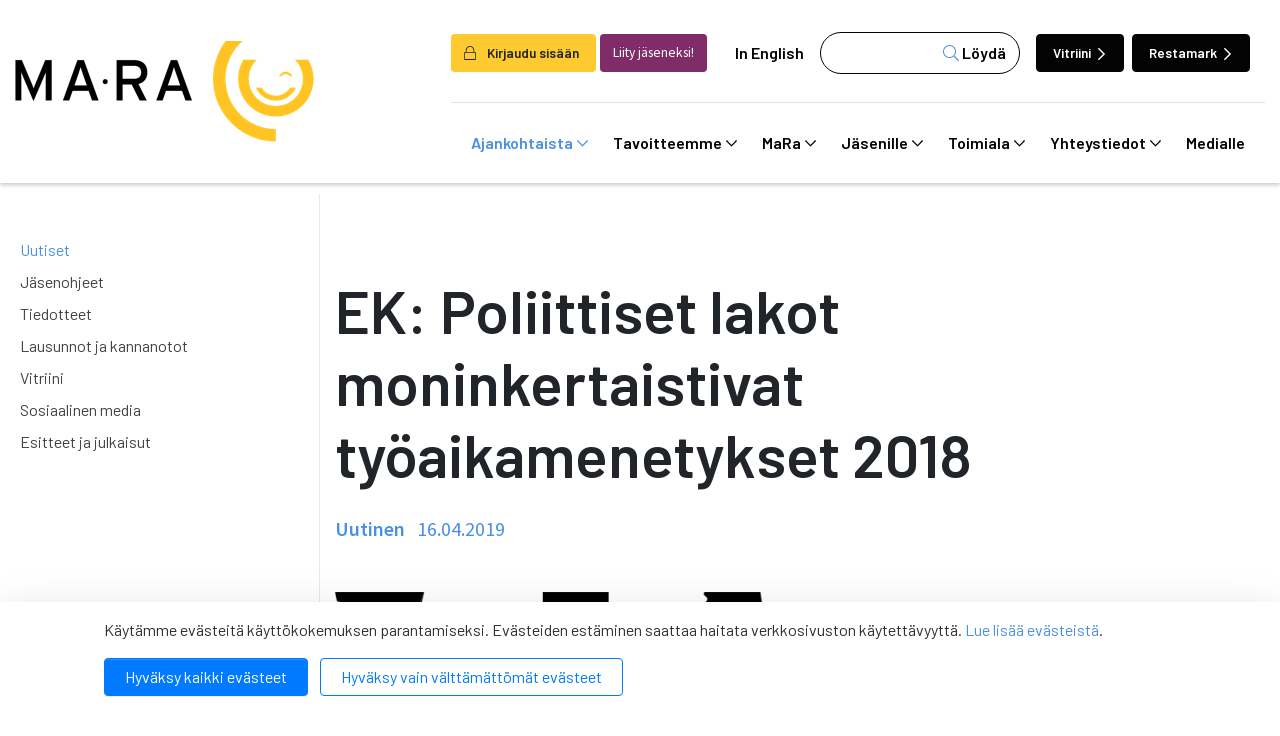

--- FILE ---
content_type: text/html; charset=UTF-8
request_url: https://www.mara.fi/ajankohtaista/uutiset/ek-poliittiset-lakot-moninkertaistivat-tyoaikamenetykset-2018.html
body_size: 17243
content:
<!doctype html>

<html lang="fi">
	<head>
		<meta charset="utf-8">
		<meta name="viewport" content="width=device-width, initial-scale=1, shrink-to-fit=no">
		<link rel="apple-touch-icon" sizes="57x57" href="https://www.mara.fi/media/layout/img/favicon/apple-icon-57x57.png">
		<link rel="apple-touch-icon" sizes="60x60" href="https://www.mara.fi/media/layout/img/favicon/apple-icon-60x60.png">
		<link rel="apple-touch-icon" sizes="72x72" href="https://www.mara.fi/media/layout/img/favicon/apple-icon-72x72.png">
		<link rel="apple-touch-icon" sizes="76x76" href="https://www.mara.fi/media/layout/img/favicon/apple-icon-76x76.png">
		<link rel="apple-touch-icon" sizes="114x114" href="https://www.mara.fi/media/layout/img/favicon/apple-icon-114x114.png">
		<link rel="apple-touch-icon" sizes="120x120" href="https://www.mara.fi/media/layout/img/favicon/apple-icon-120x120.png">
		<link rel="apple-touch-icon" sizes="144x144" href="https://www.mara.fi/media/layout/img/favicon/apple-icon-144x144.png">
		<link rel="apple-touch-icon" sizes="152x152" href="https://www.mara.fi/media/layout/img/favicon/apple-icon-152x152.png">
		<link rel="apple-touch-icon" sizes="180x180" href="https://www.mara.fi/media/layout/img/favicon/apple-icon-180x180.png">
		<link rel="icon" type="image/png" sizes="192x192"  href="https://www.mara.fi/media/layout/img/favicon/android-icon-192x192.png">
		<link rel="icon" type="image/png" sizes="32x32" href="https://www.mara.fi/media/layout/img/favicon/favicon-32x32.png">
		<link rel="icon" type="image/png" sizes="96x96" href="https://www.mara.fi/media/layout/img/favicon/favicon-96x96.png">
		<link rel="icon" type="image/png" sizes="16x16" href="https://www.mara.fi/media/layout/img/favicon/favicon-16x16.png">
		<link rel="manifest" href="https://www.mara.fi/media/layout/img/favicon/manifest.json">
		<meta name="msapplication-TileColor" content="#ffffff">
		<meta name="msapplication-TileImage" content="/media/layout/img/favicon/ms-icon-144x144.png">
		<meta name="theme-color" content="#ffffff">
		
		<title>EK: Poliittiset lakot moninkertaistivat työaikamenetykset 2018 - MaRa ry</title>
		<meta name="description" content="">
							
	
	<meta property="og:image" content="https://www.mara.fi/media/crowd-1294991_1280.png" />
	<meta name="twitter:image" content="https://www.mara.fi/media/crowd-1294991_1280.png" />
	



<meta property="og:title" content="EK: Poliittiset lakot moninkertaistivat työaikamenetykset 2018" />
<meta property="og:type" content="article" />
<meta property="og:url" content="https://www.mara.fi/ajankohtaista/uutiset/ek-poliittiset-lakot-moninkertaistivat-tyoaikamenetykset-2018.html" />
<meta property="og:description" content=""/>


<meta name="twitter:card" content="summary_large_image">
<meta name="twitter:site" content="@wwwMaRafi" />
<meta name="twitter:creator" content="@wwwMaRafi">
<meta name="twitter:title" content="EK: Poliittiset lakot moninkertaistivat työaikamenetykset 2018">
<meta name="twitter:description" content="">
<meta name="twitter:url" content="https://www.mara.fi/ajankohtaista/uutiset/ek-poliittiset-lakot-moninkertaistivat-tyoaikamenetykset-2018.html">
<meta name="twitter:domain" content="https://www.mara.fi">
					
		<link rel="preconnect" href="https://code.jquery.com">
<link rel="preconnect" href="https://cdnjs.cloudflare.com">
<link rel="preconnect" href="https://fonts.googleapis.com">
<!-- <link rel="preconnect" href="https://maxcdn.bootstrapcdn.com"> -->
		<!-- <link rel="preload" href=""> -->
		<script defer src="https://code.jquery.com/jquery-3.3.1.min.js" integrity="sha256-FgpCb/KJQlLNfOu91ta32o/NMZxltwRo8QtmkMRdAu8=" crossorigin="anonymous"></script>

<!-- Uncomment two scripts below if one of the following Bootstrap features is used: Alert, Carousel, Collapse, Navbar with collapse, Dropdown, Modal, Tooltip, ScrollSpy or checkbox/radio toggling via button -->
<!-- <script defer src="https://cdnjs.cloudflare.com/ajax/libs/popper.js/1.14.3/umd/popper.min.js" integrity="sha384-ZMP7rVo3mIykV+2+9J3UJ46jBk0WLaUAdn689aCwoqbBJiSnjAK/l8WvCWPIPm49" crossorigin="anonymous"></script> -->
<script defer src="https://stackpath.bootstrapcdn.com/bootstrap/4.1.1/js/bootstrap.min.js" integrity="sha384-smHYKdLADwkXOn1EmN1qk/HfnUcbVRZyYmZ4qpPea6sjB/pTJ0euyQp0Mk8ck+5T" crossorigin="anonymous"></script> 
<!-- <script defer src="https://cdnjs.cloudflare.com/ajax/libs/lazysizes/3.0.0/lazysizes.min.js" integrity="sha384-uhgOjbBYUq5Z/que52+tXA+WhwGLOJi0i8yABYH6myBumg5aC5Cq/2LljI0ejlP/" crossorigin="anonymous"></script>-->

<script defer src="https://www.mara.fi/media/layout/js/vendor/jquery.mmenu.all.js?_=1543926886"></script>

<!-- jqcloud -->
<script defer src="https://cdn.jsdelivr.net/npm/jqcloud2@2.0.3/dist/jqcloud.min.js"></script>

<!-- Hyphenopoly -->
<script>
	var Hyphenopoly = {
		require: {
			"fi": "honorificabilitudinitas"
		},
		paths: {
			patterndir: "/media/layout/js/hyphenator/patterns/",
			maindir: "/media/layout/js/hyphenator/"
		},
		setup: {
			classnames: {
				"hyphenate": {},
			}
		}
	};
</script>
<script defer type="text/javascript" src="https://www.mara.fi/media/layout/js/hyphenator/hyphenopoly_loader.js"></script>

<!-- cdnjs -->
<script defer type="text/javascript" src="//cdnjs.cloudflare.com/ajax/libs/jquery.lazy/1.7.9/jquery.lazy.min.js"></script>
<script defer type="text/javascript" src="//cdnjs.cloudflare.com/ajax/libs/jquery.lazy/1.7.9/jquery.lazy.plugins.min.js"></script>

<script defer src="https://maps.googleapis.com/maps/api/js?key="></script>



<!--
<script>
    FontAwesomeConfig = { searchPseudoElements: true };
</script>
-->

<script defer src="https://www.mara.fi/media/layout/build/js/main.js?_=1767197675"></script>

		<!-- Fonts -->
<link href="https://fonts.googleapis.com/css?family=Barlow:100,200,300,400,500,600,700,800,900|Source+Sans+Pro:200,300,400,600,700,900" rel="stylesheet">
<link rel="stylesheet" href="https://cdnjs.cloudflare.com/ajax/libs/jQuery.mmenu/7.2.2/jquery.mmenu.all.css" />

<link rel="stylesheet" href="https://www.mara.fi/media/layout/build/css/main.css?_=1767197675" media="screen">
<link rel="stylesheet" href="https://www.mara.fi/media/layout/build/css/print.css?_=1767197675" media="print">


		<script type="text/javascript"></script>
<script>window.ltcnT = {'fi': {
			text: 'Käytämme evästeitä käyttökokemuksen parantamiseksi. Evästeiden estäminen saattaa haitata verkkosivuston käytettävyyttä. <a href="https://www.mara.fi/mara/rekisteriseloste-ja-evastekaytannot.html">Lue lisää evästeistä</a>.',
			btnAll: 'Hyväksy kaikki evästeet',
			btnNecessary: 'Hyväksy vain välttämättömät evästeet',
		}};</script><script>// Object.assign IE polyfill
if (typeof Object.assign !== 'function') {
	// Must be writable: true, enumerable: false, configurable: true
	Object.defineProperty(Object, "assign", {
		value: function assign(target, varArgs) { // .length of function is 2
			'use strict';
			if (target === null || target === undefined) {
				throw new TypeError('Cannot convert undefined or null to object');
			}

			var to = Object(target);

			for (var index = 1; index < arguments.length; index++) {
				var nextSource = arguments[index];

				if (nextSource !== null && nextSource !== undefined) {
				for (var nextKey in nextSource) {
					// Avoid bugs when hasOwnProperty is shadowed
					if (Object.prototype.hasOwnProperty.call(nextSource, nextKey)) {
					to[nextKey] = nextSource[nextKey];
					}
				}
				}
			}
			return to;
		},
		writable: true,
		configurable: true
	});
}

// lianatech cookie notice
function ltcn() {
	var lang = document.documentElement.lang.toLowerCase();
	var cookieNotice = null;
	var cookieName = 'ltcn';
	// support 2 types of selections: all or required only
	var valueMap = {
		all: 'ltcn-script-all',
		necessary: false,
	};
	function getCookie(key) {
		var name = key + '=';
		var decodedCookie = decodeURIComponent(document.cookie);
		var ca = decodedCookie.split(';');
		for (var i = 0; i < ca.length; i++) {
			var c = ca[i];
			while (c.charAt(0) === ' ') {
				c = c.substring(1);
			}
			if (c.indexOf(name) === 0) {
				return c.substring(name.length, c.length);
			}
		}
		return '';
	}
	function appendConsentBar() {
		var t = window.ltcnT[lang] ? window.ltcnT[lang] : window.ltcnT.en;
		var tpl = '<div class="ltcn__container">'
			+ '<p>' + t.text + '</p>'
			+ '<button class="ltcn__btn ltcn__btn--primary" data-type="all" type="button">' + t.btnAll + '</button>'
			+ '<button class="ltcn__btn ltcn__btn--secondary" data-type="necessary" type="button">' + t.btnNecessary + '</button>'
			+ '</div>';
		var div = document.createElement('div');
		div.classList.add('ltcn');
		div.innerHTML = tpl;
		document.body.appendChild(div);
		cookieNotice = document.querySelector('.ltcn');
	}

	// find existing script tag with manipulated type attribute
	// and create a real script tag based on it
	function appendScripts(selector) {
		var scripts = document.querySelectorAll('script.' + selector);
		for (var i = 0; i < scripts.length; i++) {
			var script = scripts[i];
			var newScript = document.createElement('script');
			if (script.textContent !== '') {
				var content = document.createTextNode(script.textContent);
				newScript.appendChild(content);
			}
			script.parentNode.replaceChild(newScript, script);
			if (script.src) {
				newScript.src = script.src;
			}
		}
	}
	function handleBtnClick(event) {
		var id = event.target.dataset.type;
		var scriptSelector = valueMap[id];
		if (!id || typeof scriptSelector === 'undefined') return false;
		if (scriptSelector) appendScripts(scriptSelector);
		var expireDate = new Date();
		expireDate.setTime(expireDate.getTime() + (1000*60*60*24*365*20));
		var cookieExpires = '; expires=' + expireDate.toGMTString();
		document.cookie = cookieName + '=' + id + cookieExpires + '; path=/';
		cookieNotice.style.display = 'none';
		return true;
	}
	function init() {
		var consent = getCookie(cookieName);
		if (consent && valueMap[consent]) return appendScripts(valueMap[consent]);
		appendConsentBar();
		var btns = document.querySelectorAll('.ltcn__btn');
		for (var i = 0; i < btns.length; i++) {
			btns[i].addEventListener('click', handleBtnClick);
		}
		return false;
	}
	return init();
}
// initialize after DOM has been laoded so cookie notification markup can be found
document.addEventListener('DOMContentLoaded', ltcn);
</script><style>.ltcn {
	z-index: 9999;
	position: fixed;
	left: 0;
	bottom: 0;
	width: 100vw;
	max-height: 100vh;
	overflow: auto;
	background-color: #fff;
	box-shadow: 0 1rem 3rem rgba(0, 0, 0, 0.175);
}

.ltcn p {
	color: #303030;
}

.ltcn__container {
	max-width: 1136px;
	margin-right: auto;
	margin-left: auto;
	padding-top: 1rem;
	padding-right: 2rem;
	padding-bottom: 1rem;
	padding-left: 2rem;
}

.ltcn__btn {
	display: inline-block !important;
	margin-right: 0.75rem;
	margin-bottom: 0.5rem;
	padding: 0.375rem 1.25rem;
	vertical-align: middle;
	color: #212529;
	background-color: transparent;
	border: 1px solid transparent;
	border-radius: 4px;
	line-height: 1.5;
	text-align: center;
	font-size: 1rem;
	font-weight: 400;
	cursor: pointer;
	-webkit-user-select: none;
	-moz-user-select: none;
	-ms-user-select: none;
	user-select: none;
	transition: color 0.15s ease-in-out, background-color 0.15s ease-in-out, border-color 0.15s ease-in-out, box-shadow 0.15s ease-in-out;
}

.ltcn__btn:last-of-type {
	margin-right: 0;
}

.ltcn__btn--primary {
	color: #fff;
	background-color: #007bff;
	border-color: #007bff;
	box-shadow: inset 0 1px 0 rgba(255, 255, 255, 0.15), 0 1px 1px rgba(0, 0, 0, 0.075);
}

.ltcn__btn--secondary {
	color: #007bff;
	border-color: #007bff;
}
</style><script type="text/x-analytics-script" class="ltcn-script-all">
/*<![CDATA[*/
(function() {
var sz = document.createElement('script'); sz.type = 'text/javascript'; sz.async = true;
sz.src = '//siteimproveanalytics.com/js/siteanalyze_6084432.js';
var s = document.getElementsByTagName('script')[0]; s.parentNode.insertBefore(sz, s);
})();
/*]]>*/
</script>

<!-- Google Tag Manager --> <script type="text/x-analytics-script" class="ltcn-script-all">(function(w,d,s,l,i){w[l]=w[l]||[];w[l].push({'gtm.start': new Date().getTime(),event:'gtm.js'});var f=d.getElementsByTagName(s)[0], j=d.createElement(s),dl=l!='dataLayer'?'&l='+l:'';j.async=true;j.src= 'https://www.googletagmanager.com/gtm.js?id='+i+dl;f.parentNode.insertBefore(j,f); })(window,document,'script','dataLayer','GTM-NCL4DC8');</script> <!-- End Google Tag Manager -->	</head>
<body>
	<!-- Google Tag Manager (noscript) --> <noscript><iframe src="https://www.googletagmanager.com/ns.html?id=GTM-NCL4DC8" height="0" width="0" style="display:none;visibility:hidden"></iframe></noscript> <!-- End Google Tag Manager (noscript) -->	<div class="page">
		<div class="header">
			<header class="site-header">
				<!--<div class="modal fade font-sanspro pl-0" id="loginModal" tabindex="-1" role="dialog" aria-labelledby="exampleModalLabel" aria-hidden="true">
	<div class="modal-dialog mt-0 h-100 d-flex align-items-center" role="document">
		<div class="modal-content position-relative p-2 p-md-5 px-md-6">
			<i class="fal fa-lock position-absolute text-primary"></i>

			<div class="modal-header p-0 position-relative z-index-1">
				<button type="button" class="btn-unstyled close" data-dismiss="modal" aria-label="Close">
					<i class="fal fa-times"></i>
				</button>
			</div>
			<div class="modal-body pt-0">
				<h4 class="mb-3 font-barlow font-weight-600" id="exampleModalLabel">Kirjaudu sisään</h4>

				<form action="https://www.mara.fi/etusivu.html" method="post" class="login" id="login99">
				 
				<label class="ml-2">Käyttäjätunnus:</label>
				<input class="w-100" type="text" name="username" value="" />
				<label class="d-block mt-3 ml-2">Salasana:</label>
				<input class="w-100 d-block mb-3" type="password" name="password" />
				<a class="ml-3" href="https://www.mara.fi/salasanan-palautus.html">Unohditko salasanasi?</a>

				
				<button class="login-btn d-block mt-3 font-weight-300" type="submit"> Kirjaudu</button>
				
				</form>

				

			</div>
			
		</div>
	</div>
</div>
 --><!-- Login modal -->

<div class="main-header">
	<div class="container container-xl">
		<div class="d-flex justify-content-between align-items-center py-3 py-lg-0">
			<a href="https://www.mara.fi/etusivu.html" class="header--img">
				<img src="https://www.mara.fi/media/layout/img/mara_logo-mustakeltainen.png" alt="Company logo">			</a>
			<!-- Desktop menu starts -->
			<div class="flex-column pt-5 d-none d-lg-flex">
				<div class="d-flex align-items-center  border-bottom pb-4">
										<button class="btn font-weight-600 pr-3 bg-yellow" aria-label="login" data-toggle="modal" data-target="#loginModal" style="font-size: 0.85rem;"><i class="fal fa-lock mr-2"></i> Kirjaudu sisään</button>
					<a class="btn bg-purple-2 text-white font-sanspro ml-1 mr-2" href="https://www.mara.fi/mara/liity-jaseneksi.html" style="font-size: 0.85rem;">Liity jäseneksi!</a>
					
					<a class="ml-1 px-3 link-black font-weight-600" href="https://www.mara.fi/en/front-page.html">In English</a>					<form class="bg-white header--search" action="https://www.mara.fi/hakutulokset.html">
						<div class="d-flex">
							<input name="q" type="search" value="">
							<input type="hidden" name="dir" value="DESC">
							<button class="header--search-btn font-weight-600" type="submit"><i class="fal fa-search text-primary" aria-hidden="true"></i> Löydä</button>
						</div>
					</form>
					<a href="https://www.vitriini.fi" class="btn btn-dark ml-3 mr-1 text-white font-weight-600 header--btn move-icon-on-hover" style="font-size: 0.85rem;">Vitriini <i class="far fa-chevron-right"></i></a>
					<a href="https://www.restamark.fi" class="btn btn-dark ml-1 mr-1 text-white font-weight-600 header--btn" style="font-size: 0.85rem;">Restamark <i class="far fa-chevron-right"></i></a>

				</div>
				<div class="navbar">
					
<nav class="nav-main" aria-label="Valikko">
	<ul class="nav-main__menu">

<li class="nav-main__nav-item level1 current">
	<a class="nav-main__nav-link level1 current  d-flex align-items-center" href="https://www.mara.fi/ajankohtaista.html">
		Ajankohtaista <i class="far fa-chevron-down"></i>
	</a>
	
		<ul class="nav-main__submenu level2">

<li class="nav-main__nav-item level2 current">
	<a class="nav-main__nav-link level2 current  d-flex align-items-center" href="https://www.mara.fi/ajankohtaista/uutiset.html">
		Uutiset 
	</a>
	
</li>
<li class="nav-main__nav-item level2">
	<a class="nav-main__nav-link level2  d-flex align-items-center" href="https://www.mara.fi/ajankohtaista/jasenohjeet.html">
		Jäsenohjeet 
	</a>
	
</li>
<li class="nav-main__nav-item level2">
	<a class="nav-main__nav-link level2  d-flex align-items-center" href="https://www.mara.fi/ajankohtaista/tiedotteet.html">
		Tiedotteet 
	</a>
	
</li>
<li class="nav-main__nav-item level2">
	<a class="nav-main__nav-link level2  d-flex align-items-center" href="https://www.mara.fi/ajankohtaista/lausunnot-ja-kannanotot.html">
		Lausunnot ja kannanotot 
	</a>
	
</li>
<li class="nav-main__nav-item level2">
	<a class="nav-main__nav-link level2  d-flex align-items-center" href="https://www.mara.fi/ajankohtaista/vitriini.html">
		Vitriini 
	</a>
	
</li>
<li class="nav-main__nav-item level2">
	<a class="nav-main__nav-link level2  d-flex align-items-center" href="https://www.mara.fi/ajankohtaista/sosiaalinen-media.html">
		Sosiaalinen media 
	</a>
	
</li>
<li class="nav-main__nav-item level2">
	<a class="nav-main__nav-link level2  d-flex align-items-center" href="https://www.mara.fi/ajankohtaista/esitteet-ja-julkaisut.html">
		Esitteet ja julkaisut 
	</a>
	
</li>
</ul>

</li>
<li class="nav-main__nav-item level1">
	<a class="nav-main__nav-link level1  d-flex align-items-center" href="https://www.mara.fi/tavoitteemme.html">
		Tavoitteemme <i class="far fa-chevron-down"></i>
	</a>
	
		<ul class="nav-main__submenu level2">

<li class="nav-main__nav-item level2">
	<a class="nav-main__nav-link level2  d-flex align-items-center" href="https://www.mara.fi/tavoitteemme/anniskelun-arvonlisavero.html">
		Anniskelun arvonlisävero 
	</a>
	
</li>
<li class="nav-main__nav-item level2">
	<a class="nav-main__nav-link level2  d-flex align-items-center" href="https://www.mara.fi/tavoitteemme/harmaa-talous.html">
		Harmaa talous 
	</a>
	
</li>
<li class="nav-main__nav-item level2">
	<a class="nav-main__nav-link level2  d-flex align-items-center" href="https://www.mara.fi/tavoitteemme/ilmastonmuutos.html">
		Ilmastonmuutos 
	</a>
	
</li>
<li class="nav-main__nav-item level2">
	<a class="nav-main__nav-link level2  d-flex align-items-center" href="https://www.mara.fi/tavoitteemme/kilpailukyky.html">
		Kilpailukyky 
	</a>
	
</li>
<li class="nav-main__nav-item level2">
	<a class="nav-main__nav-link level2  d-flex align-items-center" href="https://www.mara.fi/tavoitteemme/matkailun-edistaminen.html">
		Matkailun edistäminen 
	</a>
	
</li>
<li class="nav-main__nav-item level2">
	<a class="nav-main__nav-link level2  d-flex align-items-center" href="https://www.mara.fi/tavoitteemme/reilu-kilpailu.html">
		Reilu kilpailu 
	</a>
	
</li>
<li class="nav-main__nav-item level2">
	<a class="nav-main__nav-link level2  d-flex align-items-center" href="https://www.mara.fi/tavoitteemme/tyovoiman-saatavuus.html">
		Työvoiman saatavuus 
	</a>
	
</li>
</ul>

</li>
<li class="nav-main__nav-item level1">
	<a class="nav-main__nav-link level1  d-flex align-items-center" href="https://www.mara.fi/mara.html">
		MaRa <i class="far fa-chevron-down"></i>
	</a>
	
		<ul class="nav-main__submenu level2">

<li class="nav-main__nav-item level2">
	<a class="nav-main__nav-link level2  d-flex align-items-center" href="https://www.mara.fi/mara/jasenet.html">
		Jäsenet <i class="far fa-chevron-right"></i>
	</a>
	
		<ul class="nav-main__submenu level3">

<li class="nav-main__nav-item level3">
	<a class="nav-main__nav-link level3 hyphenate d-flex align-items-center" href="https://www.mara.fi/mara/jasenet/kannattajajasenet.html">
		Kannattajajäsenet 
	</a>
	
</li>
<li class="nav-main__nav-item level3">
	<a class="nav-main__nav-link level3 hyphenate d-flex align-items-center" href="https://www.mara.fi/mara/jasenet/yhteistyokumppanit.html">
		Yhteistyökumppanit 
	</a>
	
</li>
</ul>

</li>
<li class="nav-main__nav-item level2">
	<a class="nav-main__nav-link level2  d-flex align-items-center" href="https://www.mara.fi/mara/koulutuspalvelut.html">
		Koulutuspalvelut <i class="far fa-chevron-right"></i>
	</a>
	
		<ul class="nav-main__submenu level3">

<li class="nav-main__nav-item level3">
	<a class="nav-main__nav-link level3 hyphenate d-flex align-items-center" href="https://www.mara.fi/mara/koulutuspalvelut/koulutus-ja-tapahtumakalenteri.html">
		Koulutus- ja tapahtumakalenteri 
	</a>
	
</li>
<li class="nav-main__nav-item level3">
	<a class="nav-main__nav-link level3 hyphenate d-flex align-items-center" href="https://www.mara.fi/mara/koulutuspalvelut/koulutusvahennys.html">
		Koulutusvähennys 
	</a>
	
</li>
</ul>

</li>
<li class="nav-main__nav-item level2">
	<a class="nav-main__nav-link level2  d-flex align-items-center" href="https://www.mara.fi/mara/liity-jaseneksi.html">
		Liity jäseneksi <i class="far fa-chevron-right"></i>
	</a>
	
		<ul class="nav-main__submenu level3">

<li class="nav-main__nav-item level3">
	<a class="nav-main__nav-link level3 hyphenate d-flex align-items-center" href="https://www.mara.fi/mara/liity-jaseneksi/jasenmaksuperusteet.html">
		Jäsenmaksuperusteet 
	</a>
	
</li>
<li class="nav-main__nav-item level3">
	<a class="nav-main__nav-link level3 hyphenate d-flex align-items-center" href="https://www.mara.fi/mara/liity-jaseneksi/liittymislomake.html">
		Liittymislomake 
	</a>
	
</li>
</ul>

</li>
<li class="nav-main__nav-item level2">
	<a class="nav-main__nav-link level2  d-flex align-items-center" href="https://www.mara.fi/mara/jasenedut.html">
		Jäsenedut <i class="far fa-chevron-right"></i>
	</a>
	
		<ul class="nav-main__submenu level3">

<li class="nav-main__nav-item level3">
	<a class="nav-main__nav-link level3 hyphenate d-flex align-items-center" href="https://www.mara.fi/mara/jasenedut/esimerkkeja-nain-mara-voi-auttaa-sinua.html">
		Esimerkkejä: Näin MaRa voi auttaa sinua 
	</a>
	
</li>
</ul>

</li>
<li class="nav-main__nav-item level2">
	<a class="nav-main__nav-link level2  d-flex align-items-center" href="https://www.mara.fi/mara/organisaatio.html">
		Organisaatio <i class="far fa-chevron-right"></i>
	</a>
	
		<ul class="nav-main__submenu level3">

<li class="nav-main__nav-item level3">
	<a class="nav-main__nav-link level3 hyphenate d-flex align-items-center" href="https://www.mara.fi/mara/organisaatio/henkilosto.html">
		Henkilöstö 
	</a>
	
</li>
<li class="nav-main__nav-item level3">
	<a class="nav-main__nav-link level3 hyphenate d-flex align-items-center" href="https://www.mara.fi/mara/organisaatio/hallitus.html">
		Hallitus 
	</a>
	
</li>
<li class="nav-main__nav-item level3">
	<a class="nav-main__nav-link level3 hyphenate d-flex align-items-center" href="https://www.mara.fi/mara/organisaatio/paikallisyhdistykset.html">
		Paikallisyhdistykset 
	</a>
	
</li>
<li class="nav-main__nav-item level3">
	<a class="nav-main__nav-link level3 hyphenate d-flex align-items-center" href="https://www.mara.fi/mara/organisaatio/tyoryhmat.html">
		Työryhmät 
	</a>
	
</li>
<li class="nav-main__nav-item level3">
	<a class="nav-main__nav-link level3 hyphenate d-flex align-items-center" href="https://www.mara.fi/mara/organisaatio/valiokunnat.html">
		Valiokunnat 
	</a>
	
</li>
</ul>

</li>
<li class="nav-main__nav-item level2">
	<a class="nav-main__nav-link level2  d-flex align-items-center" href="https://www.mara.fi/mara/mara-mediassa.html">
		MaRa mediassa 
	</a>
	
</li>
<li class="nav-main__nav-item level2">
	<a class="nav-main__nav-link level2  d-flex align-items-center" href="https://www.mara.fi/mara/maran-strategia.html">
		MaRan strategia 
	</a>
	
</li>
<li class="nav-main__nav-item level2">
	<a class="nav-main__nav-link level2  d-flex align-items-center" href="https://www.mara.fi/mara/maran-saannot.html">
		MaRan säännöt 
	</a>
	
</li>
<li class="nav-main__nav-item level2">
	<a class="nav-main__nav-link level2  d-flex align-items-center" href="https://www.mara.fi/mara/avoimuusrekisterit.html">
		Avoimuusrekisterit 
	</a>
	
</li>
<li class="nav-main__nav-item level2">
	<a class="nav-main__nav-link level2  d-flex align-items-center" href="https://www.mara.fi/mara/rekisteriseloste-ja-evastekaytannot.html">
		Rekisteriseloste ja evästekäytännöt 
	</a>
	
</li>
</ul>

</li>
<li class="nav-main__nav-item level1">
	<a class="nav-main__nav-link level1  d-flex align-items-center" href="https://www.mara.fi/jasenille.html">
		Jäsenille <i class="far fa-chevron-down"></i>
	</a>
	
		<ul class="nav-main__submenu level2">

<li class="nav-main__nav-item level2">
	<a class="nav-main__nav-link level2  d-flex align-items-center" href="https://www.mara.fi/jasenille/tyoehtosopimukset.html">
		Työehtosopimukset 
	</a>
	
</li>
<li class="nav-main__nav-item level2">
	<a class="nav-main__nav-link level2  d-flex align-items-center" href="https://www.mara.fi/jasenille/nain-kysyt-neuvoa.html">
		Näin kysyt neuvoa 
	</a>
	
</li>
<li class="nav-main__nav-item level2">
	<a class="nav-main__nav-link level2  d-flex align-items-center" href="https://www.mara.fi/jasenille/tyosuhdeasioiden-tietopankki.html">
		Työsuhdeasioiden tietopankki <i class="far fa-chevron-right"></i>
	</a>
	
		<ul class="nav-main__submenu level3">

<li class="nav-main__nav-item level3">
	<a class="nav-main__nav-link level3 hyphenate d-flex align-items-center" href="https://www.mara.fi/jasenille/tyosuhdeasioiden-tietopankki/matkailu-ravintola-vapaa-ajanpalveluala.html">
		Matkailu-ravintola-vapaa-ajanpalveluala 
	</a>
	
</li>
<li class="nav-main__nav-item level3">
	<a class="nav-main__nav-link level3 hyphenate d-flex align-items-center" href="https://www.mara.fi/jasenille/tyosuhdeasioiden-tietopankki/hiihtokeskusala.html">
		Hiihtokeskusala 
	</a>
	
</li>
<li class="nav-main__nav-item level3">
	<a class="nav-main__nav-link level3 hyphenate d-flex align-items-center" href="https://www.mara.fi/jasenille/tyosuhdeasioiden-tietopankki/huvi-teema-ja-elamyspuistoala.html">
		Huvi-, teema- ja elämyspuistoala 
	</a>
	
</li>
<li class="nav-main__nav-item level3">
	<a class="nav-main__nav-link level3 hyphenate d-flex align-items-center" href="https://www.mara.fi/jasenille/tyosuhdeasioiden-tietopankki/ohjelmapalveluala.html">
		Ohjelmapalveluala 
	</a>
	
</li>
</ul>

</li>
<li class="nav-main__nav-item level2">
	<a class="nav-main__nav-link level2  d-flex align-items-center" href="https://www.mara.fi/jasenille/lakiasioiden-tietopankki.html">
		Lakiasioiden tietopankki <i class="far fa-chevron-right"></i>
	</a>
	
		<ul class="nav-main__submenu level3">

<li class="nav-main__nav-item level3">
	<a class="nav-main__nav-link level3 hyphenate d-flex align-items-center" href="https://www.mara.fi/jasenille/lakiasioiden-tietopankki/alkoholi.html">
		Alkoholi 
	</a>
	
</li>
<li class="nav-main__nav-item level3">
	<a class="nav-main__nav-link level3 hyphenate d-flex align-items-center" href="https://www.mara.fi/jasenille/lakiasioiden-tietopankki/elintarvikkeet.html">
		Elintarvikkeet 
	</a>
	
</li>
<li class="nav-main__nav-item level3">
	<a class="nav-main__nav-link level3 hyphenate d-flex align-items-center" href="https://www.mara.fi/jasenille/lakiasioiden-tietopankki/jarjestyksenvalvonta.html">
		Järjestyksenvalvonta 
	</a>
	
</li>
<li class="nav-main__nav-item level3">
	<a class="nav-main__nav-link level3 hyphenate d-flex align-items-center" href="https://www.mara.fi/jasenille/lakiasioiden-tietopankki/liikenne.html">
		Liikenne 
	</a>
	
</li>
<li class="nav-main__nav-item level3">
	<a class="nav-main__nav-link level3 hyphenate d-flex align-items-center" href="https://www.mara.fi/jasenille/lakiasioiden-tietopankki/maksaminen.html">
		Maksaminen 
	</a>
	
</li>
<li class="nav-main__nav-item level3">
	<a class="nav-main__nav-link level3 hyphenate d-flex align-items-center" href="https://www.mara.fi/jasenille/lakiasioiden-tietopankki/matkapaketit.html">
		Matkapaketit 
	</a>
	
</li>
<li class="nav-main__nav-item level3">
	<a class="nav-main__nav-link level3 hyphenate d-flex align-items-center" href="https://www.mara.fi/jasenille/lakiasioiden-tietopankki/omavalvonta.html">
		Omavalvonta 
	</a>
	
</li>
<li class="nav-main__nav-item level3">
	<a class="nav-main__nav-link level3 hyphenate d-flex align-items-center" href="https://www.mara.fi/jasenille/lakiasioiden-tietopankki/tekijanoikeudet.html">
		Tekijänoikeudet 
	</a>
	
</li>
<li class="nav-main__nav-item level3">
	<a class="nav-main__nav-link level3 hyphenate d-flex align-items-center" href="https://www.mara.fi/jasenille/lakiasioiden-tietopankki/tietosuoja.html">
		Tietosuoja 
	</a>
	
</li>
<li class="nav-main__nav-item level3">
	<a class="nav-main__nav-link level3 hyphenate d-flex align-items-center" href="https://www.mara.fi/jasenille/lakiasioiden-tietopankki/tupakka.html">
		Tupakka 
	</a>
	
</li>
<li class="nav-main__nav-item level3">
	<a class="nav-main__nav-link level3 hyphenate d-flex align-items-center" href="https://www.mara.fi/jasenille/lakiasioiden-tietopankki/turvallisuus.html">
		Turvallisuus 
	</a>
	
</li>
<li class="nav-main__nav-item level3">
	<a class="nav-main__nav-link level3 hyphenate d-flex align-items-center" href="https://www.mara.fi/jasenille/lakiasioiden-tietopankki/varaus-ja-peruutusehdot.html">
		Varaus- ja peruutusehdot 
	</a>
	
</li>
<li class="nav-main__nav-item level3">
	<a class="nav-main__nav-link level3 hyphenate d-flex align-items-center" href="https://www.mara.fi/jasenille/lakiasioiden-tietopankki/verotus.html">
		Verotus 
	</a>
	
</li>
<li class="nav-main__nav-item level3">
	<a class="nav-main__nav-link level3 hyphenate d-flex align-items-center" href="https://www.mara.fi/jasenille/lakiasioiden-tietopankki/vuokrasopimus.html">
		Vuokrasopimus 
	</a>
	
</li>
<li class="nav-main__nav-item level3">
	<a class="nav-main__nav-link level3 hyphenate d-flex align-items-center" href="https://www.mara.fi/jasenille/lakiasioiden-tietopankki/yhdenvertaisuus.html">
		Yhdenvertaisuus 
	</a>
	
</li>
</ul>

</li>
<li class="nav-main__nav-item level2">
	<a class="nav-main__nav-link level2  d-flex align-items-center" href="https://www.mara.fi/jasenille/uutiskirjeet.html">
		Uutiskirjeet 
	</a>
	
</li>
<li class="nav-main__nav-item level2">
	<a class="nav-main__nav-link level2  d-flex align-items-center" href="https://www.mara.fi/jasenille/tutkimukset-jasenille.html">
		Tutkimukset jäsenille 
	</a>
	
</li>
<li class="nav-main__nav-item level2">
	<a class="nav-main__nav-link level2  d-flex align-items-center" href="https://www.mara.fi/jasenille/tyomarkkinauutiset.html">
		Työmarkkinauutiset 
	</a>
	
</li>
</ul>

</li>
<li class="nav-main__nav-item level1">
	<a class="nav-main__nav-link level1  d-flex align-items-center" href="https://www.mara.fi/toimiala.html">
		Toimiala <i class="far fa-chevron-down"></i>
	</a>
	
		<ul class="nav-main__submenu level2">

<li class="nav-main__nav-item level2">
	<a class="nav-main__nav-link level2  d-flex align-items-center" href="https://www.mara.fi/toimiala/huoltovarmuus.html">
		Huoltovarmuus 
	</a>
	
</li>
<li class="nav-main__nav-item level2">
	<a class="nav-main__nav-link level2  d-flex align-items-center" href="https://www.mara.fi/toimiala/vastuullisuus.html">
		Vastuullisuus <i class="far fa-chevron-right"></i>
	</a>
	
		<ul class="nav-main__submenu level3">

<li class="nav-main__nav-item level3">
	<a class="nav-main__nav-link level3 hyphenate d-flex align-items-center" href="https://www.mara.fi/toimiala/vastuullisuus/energiatehokkuus.html">
		Energiatehokkuus 
	</a>
	
</li>
<li class="nav-main__nav-item level3">
	<a class="nav-main__nav-link level3 hyphenate d-flex align-items-center" href="https://www.mara.fi/toimiala/vastuullisuus/green-deal.html">
		Green Deal 
	</a>
	
</li>
<li class="nav-main__nav-item level3">
	<a class="nav-main__nav-link level3 hyphenate d-flex align-items-center" href="https://www.mara.fi/toimiala/vastuullisuus/harmaata-taloutta-vastaan.html">
		Harmaata taloutta vastaan 
	</a>
	
</li>
<li class="nav-main__nav-item level3">
	<a class="nav-main__nav-link level3 hyphenate d-flex align-items-center" href="https://www.mara.fi/toimiala/vastuullisuus/matkailu-ja-ravintola-alan-hiilitiekartat.html">
		Matkailu- ja ravintola-alan hiilitiekartat 
	</a>
	
</li>
<li class="nav-main__nav-item level3">
	<a class="nav-main__nav-link level3 hyphenate d-flex align-items-center" href="https://www.mara.fi/toimiala/vastuullisuus/materiaalitehokkuus.html">
		Materiaalitehokkuus 
	</a>
	
</li>
<li class="nav-main__nav-item level3">
	<a class="nav-main__nav-link level3 hyphenate d-flex align-items-center" href="https://www.mara.fi/toimiala/vastuullisuus/ravitsemus.html">
		Ravitsemus 
	</a>
	
</li>
<li class="nav-main__nav-item level3">
	<a class="nav-main__nav-link level3 hyphenate d-flex align-items-center" href="https://www.mara.fi/toimiala/vastuullisuus/ruokahavikin-vahentaminen.html">
		Ruokahävikin vähentäminen 
	</a>
	
</li>
<li class="nav-main__nav-item level3">
	<a class="nav-main__nav-link level3 hyphenate d-flex align-items-center" href="https://www.mara.fi/toimiala/vastuullisuus/ala-osana-suomalaista-yhteiskuntaa.html">
		Ala osana suomalaista yhteiskuntaa 
	</a>
	
</li>
<li class="nav-main__nav-item level3">
	<a class="nav-main__nav-link level3 hyphenate d-flex align-items-center" href="https://www.mara.fi/toimiala/vastuullisuus/alan-ymparistomerkit-ja-ymparistosertifikaatit.html">
		Alan ympäristömerkit ja ympäristösertifikaatit 
	</a>
	
</li>
</ul>

</li>
<li class="nav-main__nav-item level2">
	<a class="nav-main__nav-link level2  d-flex align-items-center" href="https://www.mara.fi/toimiala/alan-merkitys-kansantaloudelle.html">
		Alan merkitys kansantaloudelle 
	</a>
	
</li>
<li class="nav-main__nav-item level2">
	<a class="nav-main__nav-link level2  d-flex align-items-center" href="https://www.mara.fi/toimiala/suhdanteet-2.html">
		Suhdanteet <i class="far fa-chevron-right"></i>
	</a>
	
		<ul class="nav-main__submenu level3">

<li class="nav-main__nav-item level3">
	<a class="nav-main__nav-link level3 hyphenate d-flex align-items-center" href="https://www.mara.fi/toimiala/suhdanteet-2/liikevaihto.html">
		Liikevaihto 
	</a>
	
</li>
<li class="nav-main__nav-item level3">
	<a class="nav-main__nav-link level3 hyphenate d-flex align-items-center" href="https://www.mara.fi/toimiala/suhdanteet-2/suhdannebarometri.html">
		Suhdannebarometri 
	</a>
	
</li>
</ul>

</li>
<li class="nav-main__nav-item level2">
	<a class="nav-main__nav-link level2  d-flex align-items-center" href="https://www.mara.fi/toimiala/tilastot.html">
		Tilastot <i class="far fa-chevron-right"></i>
	</a>
	
		<ul class="nav-main__submenu level3">

<li class="nav-main__nav-item level3">
	<a class="nav-main__nav-link level3 hyphenate d-flex align-items-center" href="https://www.mara.fi/toimiala/tilastot/ravintola-ja-alkoholimyynti.html">
		Ravintola- ja alkoholimyynti 
	</a>
	
</li>
<li class="nav-main__nav-item level3">
	<a class="nav-main__nav-link level3 hyphenate d-flex align-items-center" href="https://www.mara.fi/toimiala/tilastot/matkailu.html">
		Matkailu 
	</a>
	
</li>
<li class="nav-main__nav-item level3">
	<a class="nav-main__nav-link level3 hyphenate d-flex align-items-center" href="https://www.mara.fi/toimiala/tilastot/kustannukset.html">
		Kustannukset 
	</a>
	
</li>
<li class="nav-main__nav-item level3">
	<a class="nav-main__nav-link level3 hyphenate d-flex align-items-center" href="https://www.mara.fi/toimiala/tilastot/yritysten-ja-tyollisten-maara.html">
		Yritysten ja työllisten määrä 
	</a>
	
</li>
</ul>

</li>
<li class="nav-main__nav-item level2">
	<a class="nav-main__nav-link level2  d-flex align-items-center" href="https://www.mara.fi/toimiala/tutkimukset.html">
		Tutkimukset 
	</a>
	
</li>
<li class="nav-main__nav-item level2">
	<a class="nav-main__nav-link level2  d-flex align-items-center" href="https://www.mara.fi/toimiala/ura-matkailu-ja-ravintola-alalla.html">
		Ura matkailu- ja ravintola-alalla 
	</a>
	
</li>
<li class="nav-main__nav-item level2">
	<a class="nav-main__nav-link level2  d-flex align-items-center" href="https://www.mara.fi/toimiala/yrityksen-perustaminen-alalle.html">
		Yrityksen perustaminen alalle 
	</a>
	
</li>
</ul>

</li>
<li class="nav-main__nav-item level1">
	<a class="nav-main__nav-link level1  d-flex align-items-center" href="https://www.mara.fi/yhteystiedot.html">
		Yhteystiedot <i class="far fa-chevron-down"></i>
	</a>
	
		<ul class="nav-main__submenu level2">

<li class="nav-main__nav-item level2">
	<a class="nav-main__nav-link level2  d-flex align-items-center" href="https://www.mara.fi/yhteystiedot/maran-johto.html">
		MaRan johto 
	</a>
	
</li>
<li class="nav-main__nav-item level2">
	<a class="nav-main__nav-link level2  d-flex align-items-center" href="https://www.mara.fi/yhteystiedot/tyomarkkina-asiantuntijat.html">
		Työmarkkina-asiantuntijat 
	</a>
	
</li>
<li class="nav-main__nav-item level2">
	<a class="nav-main__nav-link level2  d-flex align-items-center" href="https://www.mara.fi/yhteystiedot/elinkeinopolitiikan-asiantuntijat.html">
		Elinkeinopolitiikan asiantuntijat 
	</a>
	
</li>
<li class="nav-main__nav-item level2">
	<a class="nav-main__nav-link level2  d-flex align-items-center" href="https://www.mara.fi/yhteystiedot/viestinta-ja-vitriini.html">
		Viestintä ja Vitriini 
	</a>
	
</li>
<li class="nav-main__nav-item level2">
	<a class="nav-main__nav-link level2  d-flex align-items-center" href="https://www.mara.fi/yhteystiedot/talous-ja-hallinto.html">
		Talous ja hallinto 
	</a>
	
</li>
<li class="nav-main__nav-item level2">
	<a class="nav-main__nav-link level2  d-flex align-items-center" href="https://www.mara.fi/yhteystiedot/tilastot-ja-tutkimukset.html">
		Tilastot ja tutkimukset 
	</a>
	
</li>
<li class="nav-main__nav-item level2">
	<a class="nav-main__nav-link level2  d-flex align-items-center" href="https://www.mara.fi/yhteystiedot/restamark.html">
		Restamark 
	</a>
	
</li>
</ul>

</li>
<li class="nav-main__nav-item level1">
	<a class="nav-main__nav-link level1  d-flex align-items-center" href="https://www.mara.fi/medialle-2.html">
		Medialle 
	</a>
	
</li>
</ul>

</nav>
				</div>
			</div>
			<!-- Desktop menu ends -->

			<!-- Mobile menu starts -->
			<div class="d-block d-lg-none">
				<!-- Mobile menu toggler starts -->

				<button class="js-mobile-menu-toggler mobile--menu-toggler" aria-label="open mobilemenu" >
					<i class="fas fa-bars"></i>
					<span>Valikko</span>
				</button>

				<!-- Mobile menu toggler ends -->
				<div class="mobile--menu" style="display:none;">
					<div class="js-hidden-mobile-menu">
						<div class="container container-xl">
							<div class="d-flex justify-content-between align-items-center pt-2 py-lg-0">
								<a href="https://www.mara.fi/etusivu.html" class="header--img">
									<img src="https://www.mara.fi/media/layout/img/mara_logo-mustakeltainen.png" alt="Company logo">								</a>
								<button class="btn btn-transparent js-close-mmenu close-mmenu-btn"><i class="text-primary fas fa-times"></i> Sulje</button>
							</div>
						</div>
						<form class="bg-white header--search py-0 mx-2 mx-lg-0" action="https://www.mara.fi/hakutulokset.html">
							<div class="d-flex">
								<input name="q" type="search" value="">
								<input type="hidden" name="dir" value="DESC">
								<button class="header--search-btn font-weight-600" type="submit"><i class="fal fa-search text-primary" aria-hidden="true"></i> Löydä</button>
							</div>
						</form>
						<div class="mx-2 py-0 align-items-center d-flex justify-content-between justify-content-lg-center">
														<button class="btn font-weight-600 js-mobile-modal-toggler bg-yellow" aria-label="login" data-toggle="modal" data-target="#loginModal"><i class="fal fa-lock mr-2"></i> Kirjaudu sisään</button>
							<a class="btn bg-purple-2 text-white font-sanspro" href="https://www.mara.fi/mara/liity-jaseneksi.html">Liity jäseneksi!</a>
														<a class="text-black font-weight-600" href="https://www.mara.fi/en/front-page.html">In English</a>						</div>
						<div class="d-flex justify-content-center mx-2">
							<a href="https://www.vitriini.fi/" class="w-100 btn btn-dark ml-0 ml-lg-3 mr-1 text-white font-weight-600 header--btn move-icon-on-hover">Vitriini <i class="far fa-chevron-right"></i></a>
							<a href="https://www.restamark.fi/" class="w-100 btn btn-dark ml-1 mr-0 mr-lg-3 text-white font-weight-600 header--btn">Restamark <i class="far fa-chevron-right"></i></a>
						</div>
					</div>
					
<nav id="menu">
	
	<ul>

<li class="current-page" ><a href="https://www.mara.fi/ajankohtaista.html" >Ajankohtaista</a>
	<ul>

<li class="current-page" id="current"><a href="https://www.mara.fi/ajankohtaista/uutiset.html" >Uutiset</a></li><li  ><a href="https://www.mara.fi/ajankohtaista/jasenohjeet.html" >Jäsenohjeet</a></li><li  ><a href="https://www.mara.fi/ajankohtaista/tiedotteet.html" >Tiedotteet</a></li><li  ><a href="https://www.mara.fi/ajankohtaista/lausunnot-ja-kannanotot.html" >Lausunnot ja kannanotot</a></li><li  ><a href="https://www.mara.fi/ajankohtaista/vitriini.html" >Vitriini</a></li><li  ><a href="https://www.mara.fi/ajankohtaista/sosiaalinen-media.html" >Sosiaalinen media</a></li><li  ><a href="https://www.mara.fi/ajankohtaista/esitteet-ja-julkaisut.html" >Esitteet ja julkaisut</a></li></ul>
</li><li  ><a href="https://www.mara.fi/tavoitteemme.html" >Tavoitteemme</a>
	<ul>

<li  ><a href="https://www.mara.fi/tavoitteemme/anniskelun-arvonlisavero.html" >Anniskelun arvonlisävero</a></li><li  ><a href="https://www.mara.fi/tavoitteemme/harmaa-talous.html" >Harmaa talous</a></li><li  ><a href="https://www.mara.fi/tavoitteemme/ilmastonmuutos.html" >Ilmastonmuutos</a></li><li  ><a href="https://www.mara.fi/tavoitteemme/kilpailukyky.html" >Kilpailukyky</a></li><li  ><a href="https://www.mara.fi/tavoitteemme/matkailun-edistaminen.html" >Matkailun edistäminen</a></li><li  ><a href="https://www.mara.fi/tavoitteemme/reilu-kilpailu.html" >Reilu kilpailu</a></li><li  ><a href="https://www.mara.fi/tavoitteemme/tyovoiman-saatavuus.html" >Työvoiman saatavuus</a></li></ul>
</li><li  ><a href="https://www.mara.fi/mara.html" >MaRa</a>
	<ul>

<li  ><a href="https://www.mara.fi/mara/jasenet.html" >Jäsenet</a>
	<ul>

<li  ><a href="https://www.mara.fi/mara/jasenet/kannattajajasenet.html" >Kannattajajäsenet</a>
	<ul>

<li  ><a href="https://www.mara.fi/mara/jasenet/kannattajajasenet/liittymislomake.html" >Liittymislomake</a></li></ul>
</li><li  ><a href="https://www.mara.fi/mara/jasenet/yhteistyokumppanit.html" >Yhteistyökumppanit</a></li></ul>
</li><li  ><a href="https://www.mara.fi/mara/koulutuspalvelut.html" >Koulutuspalvelut</a>
	<ul>

<li  ><a href="https://www.mara.fi/mara/koulutuspalvelut/koulutus-ja-tapahtumakalenteri.html" >Koulutus- ja tapahtumakalenteri</a></li><li  ><a href="https://www.mara.fi/mara/koulutuspalvelut/koulutusvahennys.html" >Koulutusvähennys</a></li></ul>
</li><li  ><a href="https://www.mara.fi/mara/liity-jaseneksi.html" >Liity jäseneksi</a>
	<ul>

<li  ><a href="https://www.mara.fi/mara/liity-jaseneksi/jasenmaksuperusteet.html" >Jäsenmaksuperusteet</a></li><li  ><a href="https://www.mara.fi/mara/liity-jaseneksi/liittymislomake.html" >Liittymislomake</a></li></ul>
</li><li  ><a href="https://www.mara.fi/mara/jasenedut.html" >Jäsenedut</a>
	<ul>

<li  ><a href="https://www.mara.fi/mara/jasenedut/esimerkkeja-nain-mara-voi-auttaa-sinua.html" >Esimerkkejä: Näin MaRa voi auttaa sinua</a></li></ul>
</li><li  ><a href="https://www.mara.fi/mara/organisaatio.html" >Organisaatio</a>
	<ul>

<li  ><a href="https://www.mara.fi/mara/organisaatio/henkilosto.html" >Henkilöstö</a></li><li  ><a href="https://www.mara.fi/mara/organisaatio/hallitus.html" >Hallitus</a></li><li  ><a href="https://www.mara.fi/mara/organisaatio/paikallisyhdistykset.html" >Paikallisyhdistykset</a></li><li  ><a href="https://www.mara.fi/mara/organisaatio/tyoryhmat.html" >Työryhmät</a></li><li  ><a href="https://www.mara.fi/mara/organisaatio/valiokunnat.html" >Valiokunnat</a></li></ul>
</li><li  ><a href="https://www.mara.fi/mara/mara-mediassa.html" >MaRa mediassa</a></li><li  ><a href="https://www.mara.fi/mara/maran-strategia.html" >MaRan strategia</a></li><li  ><a href="https://www.mara.fi/mara/maran-saannot.html" >MaRan säännöt</a></li><li  ><a href="https://www.mara.fi/mara/avoimuusrekisterit.html" >Avoimuusrekisterit</a></li><li  ><a href="https://www.mara.fi/mara/rekisteriseloste-ja-evastekaytannot.html" >Rekisteriseloste ja evästekäytännöt</a></li></ul>
</li><li  ><a href="https://www.mara.fi/jasenille.html" >Jäsenille</a>
	<ul>

<li  ><a href="https://www.mara.fi/jasenille/tyoehtosopimukset.html" >Työehtosopimukset</a></li><li  ><a href="https://www.mara.fi/jasenille/nain-kysyt-neuvoa.html" >Näin kysyt neuvoa</a></li><li  ><a href="https://www.mara.fi/jasenille/tyosuhdeasioiden-tietopankki.html" >Työsuhdeasioiden tietopankki</a>
	<ul>

<li  ><a href="https://www.mara.fi/jasenille/tyosuhdeasioiden-tietopankki/matkailu-ravintola-vapaa-ajanpalveluala.html" >Matkailu-ravintola-vapaa-ajanpalveluala</a>
	<ul>

<li  ><a href="https://www.mara.fi/jasenille/tyosuhdeasioiden-tietopankki/matkailu-ravintola-vapaa-ajanpalveluala/tyoehtosopimus.html" >Työehtosopimus</a></li><li  ><a href="https://www.mara.fi/jasenille/tyosuhdeasioiden-tietopankki/matkailu-ravintola-vapaa-ajanpalveluala/marava-lomakkeet-kootusti.html" >Marava lomakkeet kootusti</a></li><li  ><a href="https://www.mara.fi/jasenille/tyosuhdeasioiden-tietopankki/matkailu-ravintola-vapaa-ajanpalveluala/tyosuhdetietoa.html" >Työsuhdetietoa</a></li><li  ><a href="https://www.mara.fi/jasenille/tyosuhdeasioiden-tietopankki/matkailu-ravintola-vapaa-ajanpalveluala/tyosopimus.html" >Työsopimus</a>
	<ul>

<li  ><a href="https://www.mara.fi/jasenille/tyosuhdeasioiden-tietopankki/matkailu-ravintola-vapaa-ajanpalveluala/tyosopimus/tarvittaessa-tyohon-kutsuttavien-tyosopimukset.html" >Tarvittaessa työhön kutsuttavien työsopimukset</a></li></ul>
</li><li  ><a href="https://www.mara.fi/jasenille/tyosuhdeasioiden-tietopankki/matkailu-ravintola-vapaa-ajanpalveluala/palkka.html" >Palkka</a>
	<ul>

<li  ><a href="https://www.mara.fi/jasenille/tyosuhdeasioiden-tietopankki/matkailu-ravintola-vapaa-ajanpalveluala/palkka/viimeisimmat-palkankorotukset-ja-voimassaolevat-palkkataulukot.html" >Viimeisimmät palkankorotukset ja voimassaolevat palkkataulukot</a></li></ul>
</li><li  ><a href="https://www.mara.fi/jasenille/tyosuhdeasioiden-tietopankki/matkailu-ravintola-vapaa-ajanpalveluala/tyoaika.html" >Työaika</a>
	<ul>

<li  ><a href="https://www.mara.fi/jasenille/tyosuhdeasioiden-tietopankki/matkailu-ravintola-vapaa-ajanpalveluala/tyoaika/kesatalviaikaan-siirtyminen.html" >Kesä/Talviaikaan siirtyminen</a></li></ul>
</li><li  ><a href="https://www.mara.fi/jasenille/tyosuhdeasioiden-tietopankki/matkailu-ravintola-vapaa-ajanpalveluala/vuosiloma.html" >Vuosiloma</a>
	<ul>

<li  ><a href="https://www.mara.fi/jasenille/tyosuhdeasioiden-tietopankki/matkailu-ravintola-vapaa-ajanpalveluala/vuosiloma/vuosilomapaivien-ansainta.html" >Vuosilomapäivien ansainta</a></li><li  ><a href="https://www.mara.fi/jasenille/tyosuhdeasioiden-tietopankki/matkailu-ravintola-vapaa-ajanpalveluala/vuosiloma/vuosiloman-antaminen.html" >Vuosiloman antaminen</a></li><li  ><a href="https://www.mara.fi/jasenille/tyosuhdeasioiden-tietopankki/matkailu-ravintola-vapaa-ajanpalveluala/vuosiloma/vuosiloman-siirtyminen-tyontekijan-sairastuessa.html" >Vuosiloman siirtyminen työntekijän sairastuessa</a></li><li  ><a href="https://www.mara.fi/jasenille/tyosuhdeasioiden-tietopankki/matkailu-ravintola-vapaa-ajanpalveluala/vuosiloma/vuosilomapalkka.html" >Vuosilomapalkka</a></li></ul>
</li><li  ><a href="https://www.mara.fi/jasenille/tyosuhdeasioiden-tietopankki/matkailu-ravintola-vapaa-ajanpalveluala/poissaolot.html" >Poissaolot</a>
	<ul>

<li  ><a href="https://www.mara.fi/jasenille/tyosuhdeasioiden-tietopankki/matkailu-ravintola-vapaa-ajanpalveluala/poissaolot/lakot.html" >Lakot</a></li><li  ><a href="https://www.mara.fi/jasenille/tyosuhdeasioiden-tietopankki/matkailu-ravintola-vapaa-ajanpalveluala/poissaolot/perhevapaat.html" >Perhevapaat</a></li><li  ><a href="https://www.mara.fi/jasenille/tyosuhdeasioiden-tietopankki/matkailu-ravintola-vapaa-ajanpalveluala/poissaolot/sairauspoissaolot.html" >Sairauspoissaolot</a></li><li  ><a href="https://www.mara.fi/jasenille/tyosuhdeasioiden-tietopankki/matkailu-ravintola-vapaa-ajanpalveluala/poissaolot/kela-korvaus-vanhemmuudesta-koituvista-kuluista.html" >Kela-korvaus vanhemmuudesta koituvista kuluista</a></li></ul>
</li><li  ><a href="https://www.mara.fi/jasenille/tyosuhdeasioiden-tietopankki/matkailu-ravintola-vapaa-ajanpalveluala/tyosuhteen-paattaminen-ja-lomautus.html" >Työsuhteen päättäminen ja lomautus</a>
	<ul>

<li  ><a href="https://www.mara.fi/jasenille/tyosuhdeasioiden-tietopankki/matkailu-ravintola-vapaa-ajanpalveluala/tyosuhteen-paattaminen-ja-lomautus/lomautus.html" >Lomautus</a></li><li  ><a href="https://www.mara.fi/jasenille/tyosuhdeasioiden-tietopankki/matkailu-ravintola-vapaa-ajanpalveluala/tyosuhteen-paattaminen-ja-lomautus/henkiloon-liittyva-syy.html" >Henkilöön liittyvä syy</a></li><li  ><a href="https://www.mara.fi/jasenille/tyosuhdeasioiden-tietopankki/matkailu-ravintola-vapaa-ajanpalveluala/tyosuhteen-paattaminen-ja-lomautus/taloudellinen-ja-tuotannollinen-syy.html" >Taloudellinen ja tuotannollinen syy</a></li><li  ><a href="https://www.mara.fi/jasenille/tyosuhdeasioiden-tietopankki/matkailu-ravintola-vapaa-ajanpalveluala/tyosuhteen-paattaminen-ja-lomautus/yhteistoimintaneuvottelut-tyon-vahentyessa.html" >Yhteistoimintaneuvottelut työn vähentyessä</a></li><li  ><a href="https://www.mara.fi/jasenille/tyosuhdeasioiden-tietopankki/matkailu-ravintola-vapaa-ajanpalveluala/tyosuhteen-paattaminen-ja-lomautus/tyonantajan-omavastuumaksu-tyottomyysturva-ja-ikaantyneet-tyontekijat.html" >Työnantajan omavastuumaksu – työttömyysturva ja ikääntyneet työntekijät</a></li></ul>
</li><li  ><a href="https://www.mara.fi/jasenille/tyosuhdeasioiden-tietopankki/matkailu-ravintola-vapaa-ajanpalveluala/luottamusmiehet-ja-tyosuojeluvaltuutetut.html" >Luottamusmiehet ja työsuojeluvaltuutetut</a>
	<ul>

<li  ><a href="https://www.mara.fi/jasenille/tyosuhdeasioiden-tietopankki/matkailu-ravintola-vapaa-ajanpalveluala/luottamusmiehet-ja-tyosuojeluvaltuutetut/luottamusmies-ja-tyosuojelukoulutus.html" >Luottamusmies- ja työsuojelukoulutus</a></li><li  ><a href="https://www.mara.fi/jasenille/tyosuhdeasioiden-tietopankki/matkailu-ravintola-vapaa-ajanpalveluala/luottamusmiehet-ja-tyosuojeluvaltuutetut/tyosuojeluhenkiloston-valinta.html" >Työsuojeluhenkilöstön valinta</a></li></ul>
</li><li  ><a href="https://www.mara.fi/jasenille/tyosuhdeasioiden-tietopankki/matkailu-ravintola-vapaa-ajanpalveluala/yhdenvertaisuus-ja-tasa-arvo.html" >Yhdenvertaisuus ja tasa-arvo</a>
	<ul>

<li  ><a href="https://www.mara.fi/jasenille/tyosuhdeasioiden-tietopankki/matkailu-ravintola-vapaa-ajanpalveluala/yhdenvertaisuus-ja-tasa-arvo/yhdenvertaisuussuunnitelma.html" >Yhdenvertaisuussuunnitelma</a></li><li  ><a href="https://www.mara.fi/jasenille/tyosuhdeasioiden-tietopankki/matkailu-ravintola-vapaa-ajanpalveluala/yhdenvertaisuus-ja-tasa-arvo/tasa-arvosuunnitelma-ja-palkkakartoitus.html" >Tasa-arvosuunnitelma ja palkkakartoitus</a></li><li  ><a href="https://www.mara.fi/jasenille/tyosuhdeasioiden-tietopankki/matkailu-ravintola-vapaa-ajanpalveluala/yhdenvertaisuus-ja-tasa-arvo/syrjivan-tyopaikkailmoittelun-kielto.html" >Syrjivän työpaikkailmoittelun kielto</a></li></ul>
</li><li  ><a href="https://www.mara.fi/jasenille/tyosuhdeasioiden-tietopankki/matkailu-ravintola-vapaa-ajanpalveluala/ulkomaalaiset-tyontekijat.html" >Ulkomaalaiset työntekijät</a>
	<ul>

<li  ><a href="https://www.mara.fi/jasenille/tyosuhdeasioiden-tietopankki/matkailu-ravintola-vapaa-ajanpalveluala/ulkomaalaiset-tyontekijat/ulkomaalaisen-tyontekijan-palkkaamisen-tyonantajavelvoitteet.html" >Ulkomaalaisen työntekijän palkkaamisen työnantajavelvoitteet</a></li></ul>
</li><li  ><a href="https://www.mara.fi/jasenille/tyosuhdeasioiden-tietopankki/matkailu-ravintola-vapaa-ajanpalveluala/tyosuhteen-ongelmatilanteet.html" >Työsuhteen ongelmatilanteet</a></li><li  ><a href="https://www.mara.fi/jasenille/tyosuhdeasioiden-tietopankki/matkailu-ravintola-vapaa-ajanpalveluala/tyoturvallisuus-ja-tyohyvinvointi.html" >Työturvallisuus ja työhyvinvointi</a>
	<ul>

<li  ><a href="https://www.mara.fi/jasenille/tyosuhdeasioiden-tietopankki/matkailu-ravintola-vapaa-ajanpalveluala/tyoturvallisuus-ja-tyohyvinvointi/tyoturvallisuusoppaat.html" >Työturvallisuusoppaat</a></li><li  ><a href="https://www.mara.fi/jasenille/tyosuhdeasioiden-tietopankki/matkailu-ravintola-vapaa-ajanpalveluala/tyoturvallisuus-ja-tyohyvinvointi/keskeiset-velvoitteet-tyonantajalle.html" >Keskeiset velvoitteet työnantajalle</a></li><li  ><a href="https://www.mara.fi/jasenille/tyosuhdeasioiden-tietopankki/matkailu-ravintola-vapaa-ajanpalveluala/tyoturvallisuus-ja-tyohyvinvointi/tyoterveyshuolto.html" >Työterveyshuolto</a></li></ul>
</li><li  ><a href="https://www.mara.fi/jasenille/tyosuhdeasioiden-tietopankki/matkailu-ravintola-vapaa-ajanpalveluala/tilaajavastuu.html" >Tilaajavastuu</a></li><li  ><a href="https://www.mara.fi/jasenille/tyosuhdeasioiden-tietopankki/matkailu-ravintola-vapaa-ajanpalveluala/nuoret-tyontekijat.html" >Nuoret työntekijät</a>
	<ul>

<li  ><a href="https://www.mara.fi/jasenille/tyosuhdeasioiden-tietopankki/matkailu-ravintola-vapaa-ajanpalveluala/nuoret-tyontekijat/tutustu-tyoelamaan-ja-tienaa.html" >Tutustu työelämään ja tienaa</a></li></ul>
</li><li  ><a href="https://www.mara.fi/jasenille/tyosuhdeasioiden-tietopankki/matkailu-ravintola-vapaa-ajanpalveluala/tyosuhteen-tietosuoja.html" >Työsuhteen tietosuoja</a>
	<ul>

<li  ><a href="https://www.mara.fi/jasenille/tyosuhdeasioiden-tietopankki/matkailu-ravintola-vapaa-ajanpalveluala/tyosuhteen-tietosuoja/tyontekijoiden-henkilotietojen-kasittely.html" >Työntekijöiden henkilötietojen käsittely</a></li></ul>
</li></ul>
</li><li  ><a href="https://www.mara.fi/jasenille/tyosuhdeasioiden-tietopankki/hiihtokeskusala.html" >Hiihtokeskusala</a>
	<ul>

<li  ><a href="https://www.mara.fi/jasenille/tyosuhdeasioiden-tietopankki/hiihtokeskusala/tyoehtosopimus.html" >Työehtosopimus</a></li><li  ><a href="https://www.mara.fi/jasenille/tyosuhdeasioiden-tietopankki/hiihtokeskusala/hiihtokeskusalan-lomakkeet-kootusti.html" >Hiihtokeskusalan lomakkeet kootusti</a></li><li  ><a href="https://www.mara.fi/jasenille/tyosuhdeasioiden-tietopankki/hiihtokeskusala/tyosuhdetietoa.html" >Työsuhdetietoa</a></li><li  ><a href="https://www.mara.fi/jasenille/tyosuhdeasioiden-tietopankki/hiihtokeskusala/tyosopimus.html" >Työsopimus</a>
	<ul>

<li  ><a href="https://www.mara.fi/jasenille/tyosuhdeasioiden-tietopankki/hiihtokeskusala/tyosopimus/tarvittaessa-tyohon-kutsuttavien-tyosopimukset.html" >Tarvittaessa työhön kutsuttavien työsopimukset</a></li></ul>
</li><li  ><a href="https://www.mara.fi/jasenille/tyosuhdeasioiden-tietopankki/hiihtokeskusala/palkka.html" >Palkka</a>
	<ul>

<li  ><a href="https://www.mara.fi/jasenille/tyosuhdeasioiden-tietopankki/hiihtokeskusala/palkka/viimeisimmat-palkankorotukset-ja-voimassaolevat-palkkataulukot.html" >Viimeisimmät palkankorotukset ja voimassaolevat palkkataulukot</a></li></ul>
</li><li  ><a href="https://www.mara.fi/jasenille/tyosuhdeasioiden-tietopankki/hiihtokeskusala/tyoaika.html" >Työaika</a>
	<ul>

<li  ><a href="https://www.mara.fi/jasenille/tyosuhdeasioiden-tietopankki/hiihtokeskusala/tyoaika/kesatalviaikaan-siirtyminen.html" >Kesä/Talviaikaan siirtyminen</a></li></ul>
</li><li  ><a href="https://www.mara.fi/jasenille/tyosuhdeasioiden-tietopankki/hiihtokeskusala/vuosiloma.html" >Vuosiloma</a>
	<ul>

<li  ><a href="https://www.mara.fi/jasenille/tyosuhdeasioiden-tietopankki/hiihtokeskusala/vuosiloma/vuosilomapaivien-ansainta.html" >Vuosilomapäivien ansainta</a></li><li  ><a href="https://www.mara.fi/jasenille/tyosuhdeasioiden-tietopankki/hiihtokeskusala/vuosiloma/vuosiloman-antaminen.html" >Vuosiloman antaminen</a></li><li  ><a href="https://www.mara.fi/jasenille/tyosuhdeasioiden-tietopankki/hiihtokeskusala/vuosiloma/vuosiloman-siirtyminen-tyontekijan-sairastuessa.html" >Vuosiloman siirtyminen työntekijän sairastuessa</a></li><li  ><a href="https://www.mara.fi/jasenille/tyosuhdeasioiden-tietopankki/hiihtokeskusala/vuosiloma/vuosilomapalkka.html" >Vuosilomapalkka</a></li></ul>
</li><li  ><a href="https://www.mara.fi/jasenille/tyosuhdeasioiden-tietopankki/hiihtokeskusala/poissaolot.html" >Poissaolot</a>
	<ul>

<li  ><a href="https://www.mara.fi/jasenille/tyosuhdeasioiden-tietopankki/hiihtokeskusala/poissaolot/lakot.html" >Lakot</a></li><li  ><a href="https://www.mara.fi/jasenille/tyosuhdeasioiden-tietopankki/hiihtokeskusala/poissaolot/perhevapaat.html" >Perhevapaat</a></li><li  ><a href="https://www.mara.fi/jasenille/tyosuhdeasioiden-tietopankki/hiihtokeskusala/poissaolot/sairauspoissaolot.html" >Sairauspoissaolot</a></li><li  ><a href="https://www.mara.fi/jasenille/tyosuhdeasioiden-tietopankki/hiihtokeskusala/poissaolot/kela-korvaus-vanhemmuudesta-koituvista-kuluista.html" >Kela-korvaus vanhemmuudesta koituvista kuluista</a></li></ul>
</li><li  ><a href="https://www.mara.fi/jasenille/tyosuhdeasioiden-tietopankki/hiihtokeskusala/tyosuhteen-paattaminen-ja-lomautus.html" >Työsuhteen päättäminen ja lomautus</a>
	<ul>

<li  ><a href="https://www.mara.fi/jasenille/tyosuhdeasioiden-tietopankki/hiihtokeskusala/tyosuhteen-paattaminen-ja-lomautus/lomautus.html" >Lomautus</a></li><li  ><a href="https://www.mara.fi/jasenille/tyosuhdeasioiden-tietopankki/hiihtokeskusala/tyosuhteen-paattaminen-ja-lomautus/henkiloon-liittyva-syy.html" >Henkilöön liittyvä syy</a></li><li  ><a href="https://www.mara.fi/jasenille/tyosuhdeasioiden-tietopankki/hiihtokeskusala/tyosuhteen-paattaminen-ja-lomautus/taloudellinen-ja-tuotannollinen-syy.html" >Taloudellinen ja tuotannollinen syy</a></li><li  ><a href="https://www.mara.fi/jasenille/tyosuhdeasioiden-tietopankki/hiihtokeskusala/tyosuhteen-paattaminen-ja-lomautus/yhteistoimintaneuvottelut-tyon-vahentyessa.html" >Yhteistoimintaneuvottelut työn vähentyessä</a></li><li  ><a href="https://www.mara.fi/jasenille/tyosuhdeasioiden-tietopankki/hiihtokeskusala/tyosuhteen-paattaminen-ja-lomautus/tyonantajan-omavastuumaksu-tyottomyysturva-ja-ikaantyneet-tyontekijat.html" >Työnantajan omavastuumaksu – työttömyysturva ja ikääntyneet työntekijät</a></li></ul>
</li><li  ><a href="https://www.mara.fi/jasenille/tyosuhdeasioiden-tietopankki/hiihtokeskusala/luottamusmiehet-ja-tyosuojeluvaltuutetut.html" >Luottamusmiehet ja työsuojeluvaltuutetut</a>
	<ul>

<li  ><a href="https://www.mara.fi/jasenille/tyosuhdeasioiden-tietopankki/hiihtokeskusala/luottamusmiehet-ja-tyosuojeluvaltuutetut/luottamusmies-ja-tyosuojelukoulutus.html" >Luottamusmies- ja työsuojelukoulutus</a></li><li  ><a href="https://www.mara.fi/jasenille/tyosuhdeasioiden-tietopankki/hiihtokeskusala/luottamusmiehet-ja-tyosuojeluvaltuutetut/tyosuojeluhenkiloston-valinta.html" >Työsuojeluhenkilöstön valinta</a></li></ul>
</li><li  ><a href="https://www.mara.fi/jasenille/tyosuhdeasioiden-tietopankki/hiihtokeskusala/yhdenvertaisuus-ja-tasa-arvo.html" >Yhdenvertaisuus ja tasa-arvo</a>
	<ul>

<li  ><a href="https://www.mara.fi/jasenille/tyosuhdeasioiden-tietopankki/hiihtokeskusala/yhdenvertaisuus-ja-tasa-arvo/yhdenvertaisuussuunnitelma.html" >Yhdenvertaisuussuunnitelma</a></li><li  ><a href="https://www.mara.fi/jasenille/tyosuhdeasioiden-tietopankki/hiihtokeskusala/yhdenvertaisuus-ja-tasa-arvo/tasa-arvosuunnitelma-ja-palkkakartoitus.html" >Tasa-arvosuunnitelma ja palkkakartoitus</a></li><li  ><a href="https://www.mara.fi/jasenille/tyosuhdeasioiden-tietopankki/hiihtokeskusala/yhdenvertaisuus-ja-tasa-arvo/syrjivan-tyopaikkailmoittelun-kielto.html" >Syrjivän työpaikkailmoittelun kielto</a></li></ul>
</li><li  ><a href="https://www.mara.fi/jasenille/tyosuhdeasioiden-tietopankki/hiihtokeskusala/ulkomaalaiset-tyontekijat.html" >Ulkomaalaiset työntekijät</a>
	<ul>

<li  ><a href="https://www.mara.fi/jasenille/tyosuhdeasioiden-tietopankki/hiihtokeskusala/ulkomaalaiset-tyontekijat/ulkomaalaisen-tyontekijan-palkkaamisen-tyonantajavelvoitteet.html" >Ulkomaalaisen työntekijän palkkaamisen työnantajavelvoitteet</a></li></ul>
</li><li  ><a href="https://www.mara.fi/jasenille/tyosuhdeasioiden-tietopankki/hiihtokeskusala/tyosuhteen-ongelmatilanteet.html" >Työsuhteen ongelmatilanteet</a></li><li  ><a href="https://www.mara.fi/jasenille/tyosuhdeasioiden-tietopankki/hiihtokeskusala/tyoturvallisuus-ja-tyohyvinvointi.html" >Työturvallisuus ja työhyvinvointi</a>
	<ul>

<li  ><a href="https://www.mara.fi/jasenille/tyosuhdeasioiden-tietopankki/hiihtokeskusala/tyoturvallisuus-ja-tyohyvinvointi/tyoturvallisuusoppaat.html" >Työturvallisuusoppaat</a></li><li  ><a href="https://www.mara.fi/jasenille/tyosuhdeasioiden-tietopankki/hiihtokeskusala/tyoturvallisuus-ja-tyohyvinvointi/keskeiset-velvoitteet-tyonantajalle.html" >Keskeiset velvoitteet työnantajalle</a></li><li  ><a href="https://www.mara.fi/jasenille/tyosuhdeasioiden-tietopankki/hiihtokeskusala/tyoturvallisuus-ja-tyohyvinvointi/tyoterveyshuolto.html" >Työterveyshuolto</a></li></ul>
</li><li  ><a href="https://www.mara.fi/jasenille/tyosuhdeasioiden-tietopankki/hiihtokeskusala/tilaajavastuu.html" >Tilaajavastuu</a></li><li  ><a href="https://www.mara.fi/jasenille/tyosuhdeasioiden-tietopankki/hiihtokeskusala/nuoret-tyontekijat.html" >Nuoret työntekijät</a></li><li  ><a href="https://www.mara.fi/jasenille/tyosuhdeasioiden-tietopankki/hiihtokeskusala/tyosuhteen-tietosuoja.html" >Työsuhteen tietosuoja</a>
	<ul>

<li  ><a href="https://www.mara.fi/jasenille/tyosuhdeasioiden-tietopankki/hiihtokeskusala/tyosuhteen-tietosuoja/tyontekijoiden-henkilotietojen-kasittely.html" >Työntekijöiden henkilötietojen käsittely</a></li></ul>
</li></ul>
</li><li  ><a href="https://www.mara.fi/jasenille/tyosuhdeasioiden-tietopankki/huvi-teema-ja-elamyspuistoala.html" >Huvi-, teema- ja elämyspuistoala</a>
	<ul>

<li  ><a href="https://www.mara.fi/jasenille/tyosuhdeasioiden-tietopankki/huvi-teema-ja-elamyspuistoala/tyoehtosopimus.html" >Työehtosopimus</a></li><li  ><a href="https://www.mara.fi/jasenille/tyosuhdeasioiden-tietopankki/huvi-teema-ja-elamyspuistoala/lomakkeet-kootusti.html" >Lomakkeet kootusti</a></li><li  ><a href="https://www.mara.fi/jasenille/tyosuhdeasioiden-tietopankki/huvi-teema-ja-elamyspuistoala/tyosuhdetietoa.html" >Työsuhdetietoa</a></li><li  ><a href="https://www.mara.fi/jasenille/tyosuhdeasioiden-tietopankki/huvi-teema-ja-elamyspuistoala/tyosopimus.html" >Työsopimus</a>
	<ul>

<li  ><a href="https://www.mara.fi/jasenille/tyosuhdeasioiden-tietopankki/huvi-teema-ja-elamyspuistoala/tyosopimus/tarvittaessa-tyohon-kutsuttavien-tyosopimukset.html" >Tarvittaessa työhön kutsuttavien työsopimukset</a></li></ul>
</li><li  ><a href="https://www.mara.fi/jasenille/tyosuhdeasioiden-tietopankki/huvi-teema-ja-elamyspuistoala/palkka.html" >Palkka</a>
	<ul>

<li  ><a href="https://www.mara.fi/jasenille/tyosuhdeasioiden-tietopankki/huvi-teema-ja-elamyspuistoala/palkka/viimeisimmat-palkankorotukset-ja-voimassaolevat-palkkataulukot.html" >Viimeisimmät palkankorotukset ja voimassaolevat palkkataulukot</a></li></ul>
</li><li  ><a href="https://www.mara.fi/jasenille/tyosuhdeasioiden-tietopankki/huvi-teema-ja-elamyspuistoala/tyoaika.html" >Työaika</a>
	<ul>

<li  ><a href="https://www.mara.fi/jasenille/tyosuhdeasioiden-tietopankki/huvi-teema-ja-elamyspuistoala/tyoaika/kesatalviaikaan-siirtyminen.html" >Kesä/Talviaikaan siirtyminen</a></li></ul>
</li><li  ><a href="https://www.mara.fi/jasenille/tyosuhdeasioiden-tietopankki/huvi-teema-ja-elamyspuistoala/vuosiloma.html" >Vuosiloma</a>
	<ul>

<li  ><a href="https://www.mara.fi/jasenille/tyosuhdeasioiden-tietopankki/huvi-teema-ja-elamyspuistoala/vuosiloma/vuosilomapaivien-ansainta.html" >Vuosilomapäivien ansainta</a></li><li  ><a href="https://www.mara.fi/jasenille/tyosuhdeasioiden-tietopankki/huvi-teema-ja-elamyspuistoala/vuosiloma/vuosiloman-antaminen.html" >Vuosiloman antaminen</a></li><li  ><a href="https://www.mara.fi/jasenille/tyosuhdeasioiden-tietopankki/huvi-teema-ja-elamyspuistoala/vuosiloma/vuosiloman-siirtyminen-tyontekijan-sairastuessa.html" >Vuosiloman siirtyminen työntekijän sairastuessa</a></li><li  ><a href="https://www.mara.fi/jasenille/tyosuhdeasioiden-tietopankki/huvi-teema-ja-elamyspuistoala/vuosiloma/vuosilomapalkka.html" >Vuosilomapalkka</a></li></ul>
</li><li  ><a href="https://www.mara.fi/jasenille/tyosuhdeasioiden-tietopankki/huvi-teema-ja-elamyspuistoala/poissaolot.html" >Poissaolot</a>
	<ul>

<li  ><a href="https://www.mara.fi/jasenille/tyosuhdeasioiden-tietopankki/huvi-teema-ja-elamyspuistoala/poissaolot/lakot.html" >Lakot</a></li><li  ><a href="https://www.mara.fi/jasenille/tyosuhdeasioiden-tietopankki/huvi-teema-ja-elamyspuistoala/poissaolot/perhevapaat.html" >Perhevapaat</a></li><li  ><a href="https://www.mara.fi/jasenille/tyosuhdeasioiden-tietopankki/huvi-teema-ja-elamyspuistoala/poissaolot/sairauspoissaolot.html" >Sairauspoissaolot</a></li><li  ><a href="https://www.mara.fi/jasenille/tyosuhdeasioiden-tietopankki/huvi-teema-ja-elamyspuistoala/poissaolot/kela-korvaus-vanhemmuudesta-koituvista-kuluista.html" >Kela-korvaus vanhemmuudesta koituvista kuluista</a></li></ul>
</li><li  ><a href="https://www.mara.fi/jasenille/tyosuhdeasioiden-tietopankki/huvi-teema-ja-elamyspuistoala/tyosuhteen-paattaminen-ja-lomautus.html" >Työsuhteen päättäminen ja lomautus</a>
	<ul>

<li  ><a href="https://www.mara.fi/jasenille/tyosuhdeasioiden-tietopankki/huvi-teema-ja-elamyspuistoala/tyosuhteen-paattaminen-ja-lomautus/lomautus.html" >Lomautus</a></li><li  ><a href="https://www.mara.fi/jasenille/tyosuhdeasioiden-tietopankki/huvi-teema-ja-elamyspuistoala/tyosuhteen-paattaminen-ja-lomautus/henkiloon-liittyva-syy.html" >Henkilöön liittyvä syy</a></li><li  ><a href="https://www.mara.fi/jasenille/tyosuhdeasioiden-tietopankki/huvi-teema-ja-elamyspuistoala/tyosuhteen-paattaminen-ja-lomautus/taloudellinen-ja-tuotannollinen-syy.html" >Taloudellinen ja tuotannollinen syy</a></li><li  ><a href="https://www.mara.fi/jasenille/tyosuhdeasioiden-tietopankki/huvi-teema-ja-elamyspuistoala/tyosuhteen-paattaminen-ja-lomautus/yhteistoimintaneuvottelut-tyon-vahentyessa.html" >Yhteistoimintaneuvottelut työn vähentyessä</a></li><li  ><a href="https://www.mara.fi/jasenille/tyosuhdeasioiden-tietopankki/huvi-teema-ja-elamyspuistoala/tyosuhteen-paattaminen-ja-lomautus/tyonantajan-omavastuumaksu-tyottomyysturva-ja-ikaantyneet-tyontekijat.html" >Työnantajan omavastuumaksu – työttömyysturva ja ikääntyneet työntekijät</a></li></ul>
</li><li  ><a href="https://www.mara.fi/jasenille/tyosuhdeasioiden-tietopankki/huvi-teema-ja-elamyspuistoala/luottamusmiehet-ja-tyosuojeluvaltuutetut.html" >Luottamusmiehet ja työsuojeluvaltuutetut</a>
	<ul>

<li  ><a href="https://www.mara.fi/jasenille/tyosuhdeasioiden-tietopankki/huvi-teema-ja-elamyspuistoala/luottamusmiehet-ja-tyosuojeluvaltuutetut/luottamusmies-ja-tyosuojelukoulutus.html" >Luottamusmies- ja työsuojelukoulutus</a></li><li  ><a href="https://www.mara.fi/jasenille/tyosuhdeasioiden-tietopankki/huvi-teema-ja-elamyspuistoala/luottamusmiehet-ja-tyosuojeluvaltuutetut/tyosuojeluhenkiloston-valinta.html" >Työsuojeluhenkilöstön valinta</a></li></ul>
</li><li  ><a href="https://www.mara.fi/jasenille/tyosuhdeasioiden-tietopankki/huvi-teema-ja-elamyspuistoala/yhdenvertaisuus-ja-tasa-arvo.html" >Yhdenvertaisuus ja tasa-arvo</a>
	<ul>

<li  ><a href="https://www.mara.fi/jasenille/tyosuhdeasioiden-tietopankki/huvi-teema-ja-elamyspuistoala/yhdenvertaisuus-ja-tasa-arvo/yhdenvertaisuussuunnitelma.html" >Yhdenvertaisuussuunnitelma</a></li><li  ><a href="https://www.mara.fi/jasenille/tyosuhdeasioiden-tietopankki/huvi-teema-ja-elamyspuistoala/yhdenvertaisuus-ja-tasa-arvo/tasa-arvosuunnitelma-ja-palkkakartoitus.html" >Tasa-arvosuunnitelma ja palkkakartoitus</a></li><li  ><a href="https://www.mara.fi/jasenille/tyosuhdeasioiden-tietopankki/huvi-teema-ja-elamyspuistoala/yhdenvertaisuus-ja-tasa-arvo/syrjivan-tyopaikkailmoittelun-kielto.html" >Syrjivän työpaikkailmoittelun kielto</a></li></ul>
</li><li  ><a href="https://www.mara.fi/jasenille/tyosuhdeasioiden-tietopankki/huvi-teema-ja-elamyspuistoala/ulkomaalaiset-tyontekijat.html" >Ulkomaalaiset työntekijät</a>
	<ul>

<li  ><a href="https://www.mara.fi/jasenille/tyosuhdeasioiden-tietopankki/huvi-teema-ja-elamyspuistoala/ulkomaalaiset-tyontekijat/ulkomaalaisen-tyontekijan-palkkaamisen-tyonantajavelvoitteet.html" >Ulkomaalaisen työntekijän palkkaamisen työnantajavelvoitteet</a></li></ul>
</li><li  ><a href="https://www.mara.fi/jasenille/tyosuhdeasioiden-tietopankki/huvi-teema-ja-elamyspuistoala/tyosuhteen-ongelmatilanteet.html" >Työsuhteen ongelmatilanteet</a></li><li  ><a href="https://www.mara.fi/jasenille/tyosuhdeasioiden-tietopankki/huvi-teema-ja-elamyspuistoala/tyoturvallisuus-ja-tyohyvinvointi.html" >Työturvallisuus ja työhyvinvointi</a>
	<ul>

<li  ><a href="https://www.mara.fi/jasenille/tyosuhdeasioiden-tietopankki/huvi-teema-ja-elamyspuistoala/tyoturvallisuus-ja-tyohyvinvointi/tyoturvallisuusoppaat.html" >Työturvallisuusoppaat</a></li><li  ><a href="https://www.mara.fi/jasenille/tyosuhdeasioiden-tietopankki/huvi-teema-ja-elamyspuistoala/tyoturvallisuus-ja-tyohyvinvointi/keskeiset-velvoitteet-tyonantajalle.html" >Keskeiset velvoitteet työnantajalle</a></li><li  ><a href="https://www.mara.fi/jasenille/tyosuhdeasioiden-tietopankki/huvi-teema-ja-elamyspuistoala/tyoturvallisuus-ja-tyohyvinvointi/tyoterveyshuolto.html" >Työterveyshuolto</a></li></ul>
</li><li  ><a href="https://www.mara.fi/jasenille/tyosuhdeasioiden-tietopankki/huvi-teema-ja-elamyspuistoala/tilaajavastuu.html" >Tilaajavastuu</a></li><li  ><a href="https://www.mara.fi/jasenille/tyosuhdeasioiden-tietopankki/huvi-teema-ja-elamyspuistoala/nuoret-tyontekijat.html" >Nuoret työntekijät</a></li><li  ><a href="https://www.mara.fi/jasenille/tyosuhdeasioiden-tietopankki/huvi-teema-ja-elamyspuistoala/tyosuhteen-tietosuoja.html" >Työsuhteen tietosuoja</a>
	<ul>

<li  ><a href="https://www.mara.fi/jasenille/tyosuhdeasioiden-tietopankki/huvi-teema-ja-elamyspuistoala/tyosuhteen-tietosuoja/tyontekijoiden-henkilotietojen-kasittely.html" >Työntekijöiden henkilötietojen käsittely</a></li></ul>
</li></ul>
</li><li  ><a href="https://www.mara.fi/jasenille/tyosuhdeasioiden-tietopankki/ohjelmapalveluala.html" >Ohjelmapalveluala</a>
	<ul>

<li  ><a href="https://www.mara.fi/jasenille/tyosuhdeasioiden-tietopankki/ohjelmapalveluala/tyoehtosopimus.html" >Työehtosopimus</a></li><li  ><a href="https://www.mara.fi/jasenille/tyosuhdeasioiden-tietopankki/ohjelmapalveluala/lomakkeet-kootusti.html" >Lomakkeet kootusti</a></li><li  ><a href="https://www.mara.fi/jasenille/tyosuhdeasioiden-tietopankki/ohjelmapalveluala/tyosuhdetietoa.html" >Työsuhdetietoa</a></li><li  ><a href="https://www.mara.fi/jasenille/tyosuhdeasioiden-tietopankki/ohjelmapalveluala/tyosopimus.html" >Työsopimus</a>
	<ul>

<li  ><a href="https://www.mara.fi/jasenille/tyosuhdeasioiden-tietopankki/ohjelmapalveluala/tyosopimus/tarvittaessa-tyohon-kutsuttavien-tyosopimukset.html" >Tarvittaessa työhön kutsuttavien työsopimukset</a></li></ul>
</li><li  ><a href="https://www.mara.fi/jasenille/tyosuhdeasioiden-tietopankki/ohjelmapalveluala/palkka.html" >Palkka</a>
	<ul>

<li  ><a href="https://www.mara.fi/jasenille/tyosuhdeasioiden-tietopankki/ohjelmapalveluala/palkka/viimeisimmat-palkankorotukset-ja-voimassaolevat-palkkataulukot.html" >Viimeisimmät palkankorotukset ja voimassaolevat palkkataulukot</a></li></ul>
</li><li  ><a href="https://www.mara.fi/jasenille/tyosuhdeasioiden-tietopankki/ohjelmapalveluala/tyoaika.html" >Työaika</a>
	<ul>

<li  ><a href="https://www.mara.fi/jasenille/tyosuhdeasioiden-tietopankki/ohjelmapalveluala/tyoaika/kesatalviaikaan-siirtyminen.html" >Kesä/Talviaikaan siirtyminen</a></li></ul>
</li><li  ><a href="https://www.mara.fi/jasenille/tyosuhdeasioiden-tietopankki/ohjelmapalveluala/vuosiloma.html" >Vuosiloma</a>
	<ul>

<li  ><a href="https://www.mara.fi/jasenille/tyosuhdeasioiden-tietopankki/ohjelmapalveluala/vuosiloma/vuosilomapaivien-ansainta.html" >Vuosilomapäivien ansainta</a></li><li  ><a href="https://www.mara.fi/jasenille/tyosuhdeasioiden-tietopankki/ohjelmapalveluala/vuosiloma/vuosiloman-antaminen.html" >Vuosiloman antaminen</a></li><li  ><a href="https://www.mara.fi/jasenille/tyosuhdeasioiden-tietopankki/ohjelmapalveluala/vuosiloma/vuosiloman-siirtyminen-tyontekijan-sairastuessa.html" >Vuosiloman siirtyminen työntekijän sairastuessa</a></li><li  ><a href="https://www.mara.fi/jasenille/tyosuhdeasioiden-tietopankki/ohjelmapalveluala/vuosiloma/vuosilomapalkka.html" >Vuosilomapalkka</a></li></ul>
</li><li  ><a href="https://www.mara.fi/jasenille/tyosuhdeasioiden-tietopankki/ohjelmapalveluala/poissaolot.html" >Poissaolot</a>
	<ul>

<li  ><a href="https://www.mara.fi/jasenille/tyosuhdeasioiden-tietopankki/ohjelmapalveluala/poissaolot/lakot.html" >Lakot</a></li><li  ><a href="https://www.mara.fi/jasenille/tyosuhdeasioiden-tietopankki/ohjelmapalveluala/poissaolot/perhevapaat.html" >Perhevapaat</a></li><li  ><a href="https://www.mara.fi/jasenille/tyosuhdeasioiden-tietopankki/ohjelmapalveluala/poissaolot/sairauspoissaolot.html" >Sairauspoissaolot</a></li><li  ><a href="https://www.mara.fi/jasenille/tyosuhdeasioiden-tietopankki/ohjelmapalveluala/poissaolot/kela-korvaus-vanhemmuudesta-koituvista-kuluista.html" >Kela-korvaus vanhemmuudesta koituvista kuluista</a></li></ul>
</li><li  ><a href="https://www.mara.fi/jasenille/tyosuhdeasioiden-tietopankki/ohjelmapalveluala/tyosuhteen-paattaminen-ja-lomautus.html" >Työsuhteen päättäminen ja lomautus</a>
	<ul>

<li  ><a href="https://www.mara.fi/jasenille/tyosuhdeasioiden-tietopankki/ohjelmapalveluala/tyosuhteen-paattaminen-ja-lomautus/lomautus.html" >Lomautus</a></li><li  ><a href="https://www.mara.fi/jasenille/tyosuhdeasioiden-tietopankki/ohjelmapalveluala/tyosuhteen-paattaminen-ja-lomautus/henkiloon-liittyva-syy.html" >Henkilöön liittyvä syy</a></li><li  ><a href="https://www.mara.fi/jasenille/tyosuhdeasioiden-tietopankki/ohjelmapalveluala/tyosuhteen-paattaminen-ja-lomautus/taloudellinen-ja-tuotannollinen-syy.html" >Taloudellinen ja tuotannollinen syy</a></li><li  ><a href="https://www.mara.fi/jasenille/tyosuhdeasioiden-tietopankki/ohjelmapalveluala/tyosuhteen-paattaminen-ja-lomautus/yhteistoimintaneuvottelut-tyon-vahentyessa.html" >Yhteistoimintaneuvottelut työn vähentyessä</a></li><li  ><a href="https://www.mara.fi/jasenille/tyosuhdeasioiden-tietopankki/ohjelmapalveluala/tyosuhteen-paattaminen-ja-lomautus/tyonantajan-omavastuumaksu-tyottomyysturva-ja-ikaantyneet-tyontekijat.html" >Työnantajan omavastuumaksu – työttömyysturva ja ikääntyneet työntekijät</a></li></ul>
</li><li  ><a href="https://www.mara.fi/jasenille/tyosuhdeasioiden-tietopankki/ohjelmapalveluala/luottamusmiehet-ja-tyosuojeluvaltuutetut.html" >Luottamusmiehet ja työsuojeluvaltuutetut</a>
	<ul>

<li  ><a href="https://www.mara.fi/jasenille/tyosuhdeasioiden-tietopankki/ohjelmapalveluala/luottamusmiehet-ja-tyosuojeluvaltuutetut/luottamusmies-ja-tyosuojelukoulutus.html" >Luottamusmies- ja työsuojelukoulutus</a></li><li  ><a href="https://www.mara.fi/jasenille/tyosuhdeasioiden-tietopankki/ohjelmapalveluala/luottamusmiehet-ja-tyosuojeluvaltuutetut/tyosuojeluhenkiloston-valinta.html" >Työsuojeluhenkilöstön valinta</a></li></ul>
</li><li  ><a href="https://www.mara.fi/jasenille/tyosuhdeasioiden-tietopankki/ohjelmapalveluala/yhdenvertaisuus-ja-tasa-arvo.html" >Yhdenvertaisuus ja tasa-arvo</a>
	<ul>

<li  ><a href="https://www.mara.fi/jasenille/tyosuhdeasioiden-tietopankki/ohjelmapalveluala/yhdenvertaisuus-ja-tasa-arvo/yhdenvertaisuussuunnitelma.html" >Yhdenvertaisuussuunnitelma</a></li><li  ><a href="https://www.mara.fi/jasenille/tyosuhdeasioiden-tietopankki/ohjelmapalveluala/yhdenvertaisuus-ja-tasa-arvo/tasa-arvosuunnitelma-ja-palkkakartoitus.html" >Tasa-arvosuunnitelma ja palkkakartoitus</a></li><li  ><a href="https://www.mara.fi/jasenille/tyosuhdeasioiden-tietopankki/ohjelmapalveluala/yhdenvertaisuus-ja-tasa-arvo/syrjivan-tyopaikkailmoittelun-kielto.html" >Syrjivän työpaikkailmoittelun kielto</a></li></ul>
</li><li  ><a href="https://www.mara.fi/jasenille/tyosuhdeasioiden-tietopankki/ohjelmapalveluala/ulkomaalaiset-tyontekijat.html" >Ulkomaalaiset työntekijät</a>
	<ul>

<li  ><a href="https://www.mara.fi/jasenille/tyosuhdeasioiden-tietopankki/ohjelmapalveluala/ulkomaalaiset-tyontekijat/ulkomaalaisen-tyontekijan-palkkaamisen-tyonantajavelvoitteet.html" >Ulkomaalaisen työntekijän palkkaamisen työnantajavelvoitteet</a></li></ul>
</li><li  ><a href="https://www.mara.fi/jasenille/tyosuhdeasioiden-tietopankki/ohjelmapalveluala/tyosuhteen-ongelmatilanteet.html" >Työsuhteen ongelmatilanteet</a></li><li  ><a href="https://www.mara.fi/jasenille/tyosuhdeasioiden-tietopankki/ohjelmapalveluala/tyoturvallisuus-ja-tyohyvinvointi.html" >Työturvallisuus ja työhyvinvointi</a>
	<ul>

<li  ><a href="https://www.mara.fi/jasenille/tyosuhdeasioiden-tietopankki/ohjelmapalveluala/tyoturvallisuus-ja-tyohyvinvointi/tyoturvallisuusoppaat.html" >Työturvallisuusoppaat</a></li><li  ><a href="https://www.mara.fi/jasenille/tyosuhdeasioiden-tietopankki/ohjelmapalveluala/tyoturvallisuus-ja-tyohyvinvointi/keskeiset-velvoitteet-tyonantajalle.html" >Keskeiset velvoitteet työnantajalle</a></li><li  ><a href="https://www.mara.fi/jasenille/tyosuhdeasioiden-tietopankki/ohjelmapalveluala/tyoturvallisuus-ja-tyohyvinvointi/tyoterveyshuolto.html" >Työterveyshuolto</a></li></ul>
</li><li  ><a href="https://www.mara.fi/jasenille/tyosuhdeasioiden-tietopankki/ohjelmapalveluala/tilaajavastuu.html" >Tilaajavastuu</a></li><li  ><a href="https://www.mara.fi/jasenille/tyosuhdeasioiden-tietopankki/ohjelmapalveluala/nuoret-tyontekijat.html" >Nuoret työntekijät</a></li><li  ><a href="https://www.mara.fi/jasenille/tyosuhdeasioiden-tietopankki/ohjelmapalveluala/tyosuhteen-tietosuoja.html" >Työsuhteen tietosuoja</a>
	<ul>

<li  ><a href="https://www.mara.fi/jasenille/tyosuhdeasioiden-tietopankki/ohjelmapalveluala/tyosuhteen-tietosuoja/tyontekijoiden-henkilotietojen-kasittely.html" >Työntekijöiden henkilötietojen käsittely</a></li></ul>
</li></ul>
</li></ul>
</li><li  ><a href="https://www.mara.fi/jasenille/lakiasioiden-tietopankki.html" >Lakiasioiden tietopankki</a>
	<ul>

<li  ><a href="https://www.mara.fi/jasenille/lakiasioiden-tietopankki/alkoholi.html" >Alkoholi</a>
	<ul>

<li  ><a href="https://www.mara.fi/jasenille/lakiasioiden-tietopankki/alkoholi/aukiolo-ja-anniskeluaikasaantely.html" >Aukiolo- ja anniskeluaikasääntely</a></li><li  ><a href="https://www.mara.fi/jasenille/lakiasioiden-tietopankki/alkoholi/alkoholin-mainontaohjeet.html" >Alkoholin mainontaohjeet</a></li><li  ><a href="https://www.mara.fi/jasenille/lakiasioiden-tietopankki/alkoholi/anniskelun-raportointi.html" >Anniskelun raportointi</a></li><li  ><a href="https://www.mara.fi/jasenille/lakiasioiden-tietopankki/alkoholi/lahjakortin-antaminen-pubivisan-palkintona.html" >Lahjakortin antaminen pubivisan palkintona</a></li><li  ><a href="https://www.mara.fi/jasenille/lakiasioiden-tietopankki/alkoholi/pitopalvelun-harjoittajan-anniskelulupa.html" >Pitopalvelun harjoittajan anniskelulupa</a></li></ul>
</li><li  ><a href="https://www.mara.fi/jasenille/lakiasioiden-tietopankki/elintarvikkeet.html" >Elintarvikkeet</a>
	<ul>

<li  ><a href="https://www.mara.fi/jasenille/lakiasioiden-tietopankki/elintarvikkeet/tapahtumat-ja-koulutukset.html" >Tapahtumat ja koulutukset</a></li><li  ><a href="https://www.mara.fi/jasenille/lakiasioiden-tietopankki/elintarvikkeet/ohje-akryyliamidista.html" >Ohje akryyliamidista</a></li><li  ><a href="https://www.mara.fi/jasenille/lakiasioiden-tietopankki/elintarvikkeet/ohje-lihan-alkuperamaan-ilmoittamisesta.html" >Ohje lihan alkuperämaan ilmoittamisesta</a></li><li  ><a href="https://www.mara.fi/jasenille/lakiasioiden-tietopankki/elintarvikkeet/ohje-mediumjauhelihapihvien-ehec-riskin-hallinnasta.html" >Ohje mediumjauhelihapihvien EHEC-riskin hallinnasta</a></li><li  ><a href="https://www.mara.fi/jasenille/lakiasioiden-tietopankki/elintarvikkeet/ohje-ruokahavikin-vahentamisesta.html" >Ohje ruokahävikin vähentämisestä</a></li><li  ><a href="https://www.mara.fi/jasenille/lakiasioiden-tietopankki/elintarvikkeet/ohje-salmonellan-ehkaisyyn-liittyvista-selvityksista.html" >Ohje salmonellan ehkäisyyn liittyvistä selvityksistä</a></li></ul>
</li><li  ><a href="https://www.mara.fi/jasenille/lakiasioiden-tietopankki/jarjestyksenvalvonta.html" >Järjestyksenvalvonta</a>
	<ul>

<li  ><a href="https://www.mara.fi/jasenille/lakiasioiden-tietopankki/jarjestyksenvalvonta/jarjestyksenvalvontayritysten-luvanvaraisuus.html" >Järjestyksenvalvontayritysten luvanvaraisuus</a></li><li  ><a href="https://www.mara.fi/jasenille/lakiasioiden-tietopankki/jarjestyksenvalvonta/tapahtumailmoituksen-laatiminen.html" >Tapahtumailmoituksen laatiminen</a></li><li  ><a href="https://www.mara.fi/jasenille/lakiasioiden-tietopankki/jarjestyksenvalvonta/tapahtumailmoitusten-sailyttaminen.html" >Tapahtumailmoitusten säilyttäminen</a></li><li  ><a href="https://www.mara.fi/jasenille/lakiasioiden-tietopankki/jarjestyksenvalvonta/jarjestyksenvalvojan-voimankayttovalineet-ja-tunnisteet.html" >Järjestyksenvalvojan voimankäyttövälineet ja tunnisteet</a></li></ul>
</li><li  ><a href="https://www.mara.fi/jasenille/lakiasioiden-tietopankki/liikenne.html" >Liikenne</a>
	<ul>

<li  ><a href="https://www.mara.fi/jasenille/lakiasioiden-tietopankki/liikenne/henkilokuljetukset.html" >Henkilökuljetukset</a>
	<ul>

<li  ><a href="https://www.mara.fi/jasenille/lakiasioiden-tietopankki/liikenne/henkilokuljetukset/henkilokuljetusten-valiaikainen-vapautus-arvonlisaverosta.html" >Henkilökuljetusten väliaikainen vapautus arvonlisäverosta</a></li></ul>
</li><li  ><a href="https://www.mara.fi/jasenille/lakiasioiden-tietopankki/liikenne/moottorikelkkailu.html" >Moottorikelkkailu</a></li><li  ><a href="https://www.mara.fi/jasenille/lakiasioiden-tietopankki/liikenne/sahkoautojen-latauspisteet.html" >Sähköautojen latauspisteet</a></li></ul>
</li><li  ><a href="https://www.mara.fi/jasenille/lakiasioiden-tietopankki/maksaminen.html" >Maksaminen</a>
	<ul>

<li  ><a href="https://www.mara.fi/jasenille/lakiasioiden-tietopankki/maksaminen/psd2.html" >PSD2</a></li><li  ><a href="https://www.mara.fi/jasenille/lakiasioiden-tietopankki/maksaminen/korttimaksujen-siirtohinnat.html" >Korttimaksujen siirtohinnat</a></li><li  ><a href="https://www.mara.fi/jasenille/lakiasioiden-tietopankki/maksaminen/maksuviivastykset.html" >Maksuviivästykset</a></li></ul>
</li><li  ><a href="https://www.mara.fi/jasenille/lakiasioiden-tietopankki/matkapaketit.html" >Matkapaketit</a>
	<ul>

<li  ><a href="https://www.mara.fi/jasenille/lakiasioiden-tietopankki/matkapaketit/asetus-matkapalveluyhdistelmista-annettavista-tiedoista.html" >Asetus matkapalveluyhdistelmistä annettavista tiedoista</a></li><li  ><a href="https://www.mara.fi/jasenille/lakiasioiden-tietopankki/matkapaketit/vakuudenasettamisvelvollisuus-ja-maksut.html" >Vakuudenasettamisvelvollisuus ja maksut</a></li></ul>
</li><li  ><a href="https://www.mara.fi/jasenille/lakiasioiden-tietopankki/omavalvonta.html" >Omavalvonta</a>
	<ul>

<li  ><a href="https://www.mara.fi/jasenille/lakiasioiden-tietopankki/omavalvonta/anniskelun-omavalvonta.html" >Anniskelun omavalvonta</a>
	<ul>

<li  ><a href="https://www.mara.fi/jasenille/lakiasioiden-tietopankki/omavalvonta/anniskelun-omavalvonta/anniskelupassien-sailyttaminen.html" >Anniskelupassien säilyttäminen</a></li></ul>
</li><li  ><a href="https://www.mara.fi/jasenille/lakiasioiden-tietopankki/omavalvonta/elintarvikeomavalvonta.html" >Elintarvikeomavalvonta</a>
	<ul>

<li  ><a href="https://www.mara.fi/jasenille/lakiasioiden-tietopankki/omavalvonta/elintarvikeomavalvonta/hygieniapassien-sailyttaminen.html" >Hygieniapassien säilyttäminen</a></li></ul>
</li><li  ><a href="https://www.mara.fi/jasenille/lakiasioiden-tietopankki/omavalvonta/korona-ajan-omavalvonta.html" >Korona-ajan omavalvonta</a></li><li  ><a href="https://www.mara.fi/jasenille/lakiasioiden-tietopankki/omavalvonta/rahapelien-omavalvonta.html" >Rahapelien omavalvonta</a></li><li  ><a href="https://www.mara.fi/jasenille/lakiasioiden-tietopankki/omavalvonta/tupakan-omavalvonta.html" >Tupakan omavalvonta</a></li></ul>
</li><li  ><a href="https://www.mara.fi/jasenille/lakiasioiden-tietopankki/tekijanoikeudet.html" >Tekijänoikeudet</a>
	<ul>

<li  ><a href="https://www.mara.fi/jasenille/lakiasioiden-tietopankki/tekijanoikeudet/musiikkitapahtumien-ilmoittaminen-teostolle.html" >Musiikkitapahtumien ilmoittaminen Teostolle</a></li><li  ><a href="https://www.mara.fi/jasenille/lakiasioiden-tietopankki/tekijanoikeudet/teoston-elmu-ja-meka-hinnastot.html" >Teoston ELMU- ja MEKA-hinnastot</a></li></ul>
</li><li  ><a href="https://www.mara.fi/jasenille/lakiasioiden-tietopankki/tietosuoja.html" >Tietosuoja</a>
	<ul>

<li  ><a href="https://www.mara.fi/jasenille/lakiasioiden-tietopankki/tietosuoja/henkilotietojen-kasittely.html" >Henkilötietojen käsittely</a></li><li  ><a href="https://www.mara.fi/jasenille/lakiasioiden-tietopankki/tietosuoja/mista-tietosuoja-asetuksesta-on-kyse.html" >Mistä tietosuoja-asetuksesta on kyse?</a></li><li  ><a href="https://www.mara.fi/jasenille/lakiasioiden-tietopankki/tietosuoja/maran-ohje-nain-informoin-matkustajatietojen-kasittelysta.html" >MaRan ohje: Näin informoin matkustajatietojen käsittelystä</a></li><li  ><a href="https://www.mara.fi/jasenille/lakiasioiden-tietopankki/tietosuoja/maran-ohje-nain-informoin-asiakastietojen-kasittelysta.html" >MaRan ohje: Näin informoin asiakastietojen käsittelystä</a></li><li  ><a href="https://www.mara.fi/jasenille/lakiasioiden-tietopankki/tietosuoja/maran-ohje-nain-informoin-tallentavasta-kameravalvonnasta.html" >MaRan ohje: Näin informoin tallentavasta kameravalvonnasta</a></li></ul>
</li><li  ><a href="https://www.mara.fi/jasenille/lakiasioiden-tietopankki/tupakka.html" >Tupakka</a>
	<ul>

<li  ><a href="https://www.mara.fi/jasenille/lakiasioiden-tietopankki/tupakka/tupakointi-yleisotilaisuuksissa.html" >Tupakointi yleisötilaisuuksissa</a></li><li  ><a href="https://www.mara.fi/jasenille/lakiasioiden-tietopankki/tupakka/tupakkalain-esillapitokielto.html" >Tupakkalain esilläpitokielto</a></li><li  ><a href="https://www.mara.fi/jasenille/lakiasioiden-tietopankki/tupakka/savuttomien-hotellihuoneiden-minimimaara.html" >Savuttomien hotellihuoneiden minimimäärä</a></li><li  ><a href="https://www.mara.fi/jasenille/lakiasioiden-tietopankki/tupakka/valvontamaksut.html" >Valvontamaksut</a></li></ul>
</li><li  ><a href="https://www.mara.fi/jasenille/lakiasioiden-tietopankki/turvallisuus.html" >Turvallisuus</a>
	<ul>

<li  ><a href="https://www.mara.fi/jasenille/lakiasioiden-tietopankki/turvallisuus/pelastussuunnitelma.html" >Pelastussuunnitelma</a></li><li  ><a href="https://www.mara.fi/jasenille/lakiasioiden-tietopankki/turvallisuus/ohjelmapalvelujen-turvallisuusasiakirja.html" >Ohjelmapalvelujen turvallisuusasiakirja</a></li><li  ><a href="https://www.mara.fi/jasenille/lakiasioiden-tietopankki/turvallisuus/matkailualan-turvallisuuspassi.html" >Matkailualan turvallisuuspassi</a></li><li  ><a href="https://www.mara.fi/jasenille/lakiasioiden-tietopankki/turvallisuus/palotarkastukset-ja-pelastuslaitoksen-maksut.html" >Palotarkastukset ja pelastuslaitoksen maksut</a></li><li  ><a href="https://www.mara.fi/jasenille/lakiasioiden-tietopankki/turvallisuus/kuluttajaturvallisuus.html" >Kuluttajaturvallisuus</a></li><li  ><a href="https://www.mara.fi/jasenille/lakiasioiden-tietopankki/turvallisuus/tietoturvallisuus.html" >Tietoturvallisuus</a></li></ul>
</li><li  ><a href="https://www.mara.fi/jasenille/lakiasioiden-tietopankki/varaus-ja-peruutusehdot.html" >Varaus- ja peruutusehdot</a>
	<ul>

<li  ><a href="https://www.mara.fi/jasenille/lakiasioiden-tietopankki/varaus-ja-peruutusehdot/keilahallien-yleiset-varaus-ja-peruutusehdot.html" >Keilahallien yleiset varaus- ja peruutusehdot</a></li><li  ><a href="https://www.mara.fi/jasenille/lakiasioiden-tietopankki/varaus-ja-peruutusehdot/majoitusliikkeiden-yleiset-varaus-ja-peruutusehdot.html" >Majoitusliikkeiden yleiset varaus- ja peruutusehdot</a>
	<ul>

<li  ><a href="https://www.mara.fi/jasenille/lakiasioiden-tietopankki/varaus-ja-peruutusehdot/majoitusliikkeiden-yleiset-varaus-ja-peruutusehdot/majoitusvarauksen-peruutuksen-ja-no-show-tapauksen-arvonlisaverotus.html" >Majoitusvarauksen peruutuksen ja no show -tapauksen arvonlisäverotus</a></li></ul>
</li><li  ><a href="https://www.mara.fi/jasenille/lakiasioiden-tietopankki/varaus-ja-peruutusehdot/ravintolatilausten-toimitusehdot.html" >Ravintolatilausten toimitusehdot</a></li></ul>
</li><li  ><a href="https://www.mara.fi/jasenille/lakiasioiden-tietopankki/verotus.html" >Verotus</a>
	<ul>

<li  ><a href="https://www.mara.fi/jasenille/lakiasioiden-tietopankki/verotus/verotusarvot.html" >Verotusarvot</a></li><li  ><a href="https://www.mara.fi/jasenille/lakiasioiden-tietopankki/verotus/kuitinantovelvollisuus.html" >Kuitinantovelvollisuus</a></li><li  ><a href="https://www.mara.fi/jasenille/lakiasioiden-tietopankki/verotus/arvonlisaverotus.html" >Arvonlisäverotus</a>
	<ul>

<li  ><a href="https://www.mara.fi/jasenille/lakiasioiden-tietopankki/verotus/arvonlisaverotus/arvosetelit-arvonlisaverotuksessa.html" >Arvosetelit arvonlisäverotuksessa</a></li><li  ><a href="https://www.mara.fi/jasenille/lakiasioiden-tietopankki/verotus/arvonlisaverotus/catering-palvelujen-arvonlisavero.html" >Catering-palvelujen arvonlisävero</a></li><li  ><a href="https://www.mara.fi/jasenille/lakiasioiden-tietopankki/verotus/arvonlisaverotus/hotelliaamiaisen-arvonlisaverotus.html" >Hotelliaamiaisen arvonlisäverotus</a></li><li  ><a href="https://www.mara.fi/jasenille/lakiasioiden-tietopankki/verotus/arvonlisaverotus/sosiaalipalveluiden-arvonlisavero.html" >Sosiaalipalveluiden arvonlisävero</a></li><li  ><a href="https://www.mara.fi/jasenille/lakiasioiden-tietopankki/verotus/arvonlisaverotus/liikuntasetelit-ja-arvonlisaverokannat-hiihtokeskuksissa.html" >Liikuntasetelit ja arvonlisäverokannat hiihtokeskuksissa</a></li></ul>
</li><li  ><a href="https://www.mara.fi/jasenille/lakiasioiden-tietopankki/verotus/sosiaaliturvamaksut.html" >Sosiaaliturvamaksut</a></li><li  ><a href="https://www.mara.fi/jasenille/lakiasioiden-tietopankki/verotus/palvelurahat-ja-verotus.html" >Palvelurahat ja verotus</a></li><li  ><a href="https://www.mara.fi/jasenille/lakiasioiden-tietopankki/verotus/palveluiden-verotuspaikka-ja-ulkomaalaispalautus.html" >Palveluiden verotuspaikka ja ulkomaalaispalautus</a></li><li  ><a href="https://www.mara.fi/jasenille/lakiasioiden-tietopankki/verotus/kevennetyt-laskumerkinnat.html" >Kevennetyt laskumerkinnät</a></li><li  ><a href="https://www.mara.fi/jasenille/lakiasioiden-tietopankki/verotus/talkootyon-verotus.html" >Talkootyön verotus</a></li></ul>
</li><li  ><a href="https://www.mara.fi/jasenille/lakiasioiden-tietopankki/vuokrasopimus.html" >Vuokrasopimus</a>
	<ul>

<li  ><a href="https://www.mara.fi/jasenille/lakiasioiden-tietopankki/vuokrasopimus/vuokrasopimusehdot.html" >Vuokrasopimusehdot</a></li></ul>
</li><li  ><a href="https://www.mara.fi/jasenille/lakiasioiden-tietopankki/yhdenvertaisuus.html" >Yhdenvertaisuus</a></li></ul>
</li><li  ><a href="https://www.mara.fi/jasenille/uutiskirjeet.html" >Uutiskirjeet</a></li><li  ><a href="https://www.mara.fi/jasenille/tutkimukset-jasenille.html" >Tutkimukset jäsenille</a></li><li  ><a href="https://www.mara.fi/jasenille/tyomarkkinauutiset.html" >Työmarkkinauutiset</a></li></ul>
</li><li  ><a href="https://www.mara.fi/toimiala.html" >Toimiala</a>
	<ul>

<li  ><a href="https://www.mara.fi/toimiala/huoltovarmuus.html" >Huoltovarmuus</a></li><li  ><a href="https://www.mara.fi/toimiala/vastuullisuus.html" >Vastuullisuus</a>
	<ul>

<li  ><a href="https://www.mara.fi/toimiala/vastuullisuus/energiatehokkuus.html" >Energiatehokkuus</a>
	<ul>

<li  ><a href="https://www.mara.fi/toimiala/vastuullisuus/energiatehokkuus/nama-yritykset-ovat-jo-liittyneet-energiatehokkuussopimukseen.html" >Nämä yritykset ovat jo liittyneet energiatehokkuussopimukseen</a></li><li  ><a href="https://www.mara.fi/toimiala/vastuullisuus/energiatehokkuus/matkailu-ja-ravintola-alan-toimenpideohjelman-tulokset.html" >Matkailu- ja ravintola-alan toimenpideohjelman tulokset</a></li></ul>
</li><li  ><a href="https://www.mara.fi/toimiala/vastuullisuus/green-deal.html" >Green Deal</a></li><li  ><a href="https://www.mara.fi/toimiala/vastuullisuus/harmaata-taloutta-vastaan.html" >Harmaata taloutta vastaan</a></li><li  ><a href="https://www.mara.fi/toimiala/vastuullisuus/matkailu-ja-ravintola-alan-hiilitiekartat.html" >Matkailu- ja ravintola-alan hiilitiekartat</a>
	<ul>

<li  ><a href="https://www.mara.fi/toimiala/vastuullisuus/matkailu-ja-ravintola-alan-hiilitiekartat/tiekartta-2024.html" >Tiekartta 2024</a></li><li  ><a href="https://www.mara.fi/toimiala/vastuullisuus/matkailu-ja-ravintola-alan-hiilitiekartat/tiekartta-2020.html" >Tiekartta 2020</a></li></ul>
</li><li  ><a href="https://www.mara.fi/toimiala/vastuullisuus/materiaalitehokkuus.html" >Materiaalitehokkuus</a></li><li  ><a href="https://www.mara.fi/toimiala/vastuullisuus/ravitsemus.html" >Ravitsemus</a></li><li  ><a href="https://www.mara.fi/toimiala/vastuullisuus/ruokahavikin-vahentaminen.html" >Ruokahävikin vähentäminen</a></li><li  ><a href="https://www.mara.fi/toimiala/vastuullisuus/ala-osana-suomalaista-yhteiskuntaa.html" >Ala osana suomalaista yhteiskuntaa</a></li><li  ><a href="https://www.mara.fi/toimiala/vastuullisuus/alan-ymparistomerkit-ja-ymparistosertifikaatit.html" >Alan ympäristömerkit ja ympäristösertifikaatit</a></li></ul>
</li><li  ><a href="https://www.mara.fi/toimiala/alan-merkitys-kansantaloudelle.html" >Alan merkitys kansantaloudelle</a></li><li  ><a href="https://www.mara.fi/toimiala/suhdanteet-2.html" >Suhdanteet</a>
	<ul>

<li  ><a href="https://www.mara.fi/toimiala/suhdanteet-2/liikevaihto.html" >Liikevaihto</a></li><li  ><a href="https://www.mara.fi/toimiala/suhdanteet-2/suhdannebarometri.html" >Suhdannebarometri</a></li></ul>
</li><li  ><a href="https://www.mara.fi/toimiala/tilastot.html" >Tilastot</a>
	<ul>

<li  ><a href="https://www.mara.fi/toimiala/tilastot/ravintola-ja-alkoholimyynti.html" >Ravintola- ja alkoholimyynti</a></li><li  ><a href="https://www.mara.fi/toimiala/tilastot/matkailu.html" >Matkailu</a>
	<ul>

<li  ><a href="https://www.mara.fi/toimiala/tilastot/matkailu/matkailutilinpito.html" >Matkailutilinpito</a></li><li  ><a href="https://www.mara.fi/toimiala/tilastot/matkailu/matkustustase.html" >Matkustustase</a></li></ul>
</li><li  ><a href="https://www.mara.fi/toimiala/tilastot/kustannukset.html" >Kustannukset</a>
	<ul>

<li  ><a href="https://www.mara.fi/toimiala/tilastot/kustannukset/elintarvikeraaka-aineet.html" >Elintarvikeraaka-aineet</a></li><li  ><a href="https://www.mara.fi/toimiala/tilastot/kustannukset/alkoholijuomien-tukkuhinnat.html" >Alkoholijuomien tukkuhinnat</a></li><li  ><a href="https://www.mara.fi/toimiala/tilastot/kustannukset/ansiotaso.html" >Ansiotaso</a></li><li  ><a href="https://www.mara.fi/toimiala/tilastot/kustannukset/vuokrataso.html" >Vuokrataso</a></li></ul>
</li><li  ><a href="https://www.mara.fi/toimiala/tilastot/yritysten-ja-tyollisten-maara.html" >Yritysten ja työllisten määrä</a>
	<ul>

<li  ><a href="https://www.mara.fi/toimiala/tilastot/yritysten-ja-tyollisten-maara/ravintolayritysten-maara.html" >Ravintolayritysten määrä</a></li><li  ><a href="https://www.mara.fi/toimiala/tilastot/yritysten-ja-tyollisten-maara/tyollisten-maara.html" >Työllisten määrä</a></li><li  ><a href="https://www.mara.fi/toimiala/tilastot/yritysten-ja-tyollisten-maara/horeca-rekisteri.html" >Horeca-rekisteri</a></li></ul>
</li></ul>
</li><li  ><a href="https://www.mara.fi/toimiala/tutkimukset.html" >Tutkimukset</a></li><li  ><a href="https://www.mara.fi/toimiala/ura-matkailu-ja-ravintola-alalla.html" >Ura matkailu- ja ravintola-alalla</a></li><li  ><a href="https://www.mara.fi/toimiala/yrityksen-perustaminen-alalle.html" >Yrityksen perustaminen alalle</a></li></ul>
</li><li  ><a href="https://www.mara.fi/yhteystiedot.html" >Yhteystiedot</a>
	<ul>

<li  ><a href="https://www.mara.fi/yhteystiedot/maran-johto.html" >MaRan johto</a></li><li  ><a href="https://www.mara.fi/yhteystiedot/tyomarkkina-asiantuntijat.html" >Työmarkkina-asiantuntijat</a></li><li  ><a href="https://www.mara.fi/yhteystiedot/elinkeinopolitiikan-asiantuntijat.html" >Elinkeinopolitiikan asiantuntijat</a></li><li  ><a href="https://www.mara.fi/yhteystiedot/viestinta-ja-vitriini.html" >Viestintä ja Vitriini</a></li><li  ><a href="https://www.mara.fi/yhteystiedot/talous-ja-hallinto.html" >Talous ja hallinto</a></li><li  ><a href="https://www.mara.fi/yhteystiedot/tilastot-ja-tutkimukset.html" >Tilastot ja tutkimukset</a></li><li  ><a href="https://www.mara.fi/yhteystiedot/restamark.html" >Restamark</a></li></ul>
</li><li  ><a href="https://www.mara.fi/medialle-2.html" >Medialle</a></li></ul>

</nav>
					
				</div>
			</div>
			<!-- Mobile menu ends -->
		</div>
	</div>
</div>
			</header>
		</div>
		<div class="content">
			<main class="site-main ">
				
				 
				<div class="row no-gutters">
					<div class="col-lg-3 col-xxl-2 d-lg-block d-none sidemenu-wrapper">
						
<ul class="sidemenu">
<li class="first current level1" 
	style=" " >
	
	
	<a class="text-primary " href="https://www.mara.fi/ajankohtaista/uutiset.html">Uutiset</a>
	
	
</li><li class="level1" 
	style=" " >
	
	
	<a class="" href="https://www.mara.fi/ajankohtaista/jasenohjeet.html">Jäsenohjeet</a>
	
	
</li><li class="level1" 
	style=" " >
	
	
	<a class="" href="https://www.mara.fi/ajankohtaista/tiedotteet.html">Tiedotteet</a>
	
	
</li><li class="level1" 
	style=" " >
	
	
	<a class="" href="https://www.mara.fi/ajankohtaista/lausunnot-ja-kannanotot.html">Lausunnot ja kannanotot</a>
	
	
</li><li class="level1" 
	style=" " >
	
	
	<a class="" href="https://www.mara.fi/ajankohtaista/vitriini.html">Vitriini</a>
	
	
</li><li class="level1" 
	style=" " >
	
	
	<a class="" href="https://www.mara.fi/ajankohtaista/sosiaalinen-media.html">Sosiaalinen media</a>
	
	
</li><li class="last level1" 
	style=" " >
	
	
	<a class="" href="https://www.mara.fi/ajankohtaista/esitteet-ja-julkaisut.html">Esitteet ja julkaisut</a>
	
	
</li></ul>					</div>
					<div class="col-12 col-xxl-10 col-lg-9 overflow-hidden">
												<div class="container container-md article py-lg-8 py-4 font-sanspro">
	<h1 class="display-1 font-barlow">EK: Poliittiset lakot moninkertaistivat työaikamenetykset 2018</h1>
	<p class="text-primary font-size-lg pt-lg-3"><span class="font-weight-600">Uutinen</span> &nbsp; 16.04.2019</p>
	
	
	
	<img class="img-fluid py-lg-5 py-2" src="https://www.mara.fi/media/cache/crowd-1294991_1280-1920x9999.png" alt="main news image" />
	

	<div class="d-flex justify-content-center align-items-start flex-column my-4">

		<div class="container-sm article-body">
			
			<p class="lead">Vuonna 2018 ty&ouml;taistelujen yleisin syy oli poliittiset lakot. Suurimmaksi osaksi poliittisten lakkojen vuoksi yksityisell&auml; sektorilla ty&ouml;taisteluihin osallistuneiden ty&ouml;ntekij&ouml;iden m&auml;&auml;r&auml; ja ty&ouml;aikamenetykset yli kymmenkertaistuivat edellisvuoteen verrattuna.</p>

<p>Yksityisell&auml; sektorilla ty&ouml;taisteluihin osallistui yli 280 000 ty&ouml;ntekij&auml;&auml; ja niiss&auml; menetettiin l&auml;hes 215 000 ty&ouml;p&auml;iv&auml;&auml;. Luvuissa n&auml;kyv&auml;t alkutalven ja loppusyksyn 2018 laajat, maan hallituksen toimiin kohdistuneet poliittiset lakot.</p>

<p>&ndash; Poliittisten lakkojen yleisyys Suomessa on huolestuttavaa, sill&auml; esimerkiksi Ruotsissa poliittisten lakkojen vuoksi ei menetetty viime vuonna yht&auml;&auml;n p&auml;iv&auml;&auml;, EK:n johtaja<strong> Ilkka Oksala</strong> vertaa.</p>

<p>Lakoista l&auml;hes puolet eli 44 kappaletta olivat laittomia. Ruotsissa oli viime vuonna nolla laitonta lakkoa.</p>

<p>&ndash; Onneksi laittomien lakkojen m&auml;&auml;r&auml; on viime vuosina v&auml;hentynyt, mutta kilpailijaan verrattuna niit&auml; on viel&auml; luvattoman paljon, Oksala toteaa.</p>
			
		</div>
		
		
		
		
		
		

		<div class="container-sm some d-md-flex justify-content-start align-items-center my-4">
			<div><p class="font-size-lg mr-6 text-light">Jaa</p></div>
			<div>
				<a href="https://twitter.com/intent/tweet?text=EK%3A%20Poliittiset%20lakot%20moninkertaistivat%20ty%C3%B6aikamenetykset%202018%3A&url=https://www.mara.fi/ajankohtaista/uutiset/ek-poliittiset-lakot-moninkertaistivat-tyoaikamenetykset-2018.html" aria-label="share on twitter">
					<div class="fa-stack fa-2x">
						<i class="fas fa-circle fa-stack-2x text-primary"></i>
						<i class="fab fa-twitter fa-stack-1x text-white"></i>
					</div>
				</a>
				<a href="https://www.facebook.com/sharer/sharer.php?u=https://www.mara.fi/ajankohtaista/uutiset/ek-poliittiset-lakot-moninkertaistivat-tyoaikamenetykset-2018.html" aria-label="share on facebook">
					<span class="fa-stack fa-2x">
						<i class="fas fa-circle fa-stack-2x text-primary"></i>
						<i class="fab fa-facebook-f fa-stack-1x text-white"></i>
					</span>
				</a>

				<a href="https://www.linkedin.com/shareArticle?mini=true&url=https://www.mara.fi/ajankohtaista/uutiset/ek-poliittiset-lakot-moninkertaistivat-tyoaikamenetykset-2018.html" aria-label="share on linkedin">
					<span class="fa-stack fa-2x">
						<i class="fas fa-circle fa-stack-2x text-primary"></i>
						<i class="fab fa-linkedin-in fa-stack-1x text-white"></i>
					</span>
				</a>
				<a href="https://plus.google.com/share?url={https://www.mara.fi/ajankohtaista/uutiset/ek-poliittiset-lakot-moninkertaistivat-tyoaikamenetykset-2018.html}">
					<span class="fa-stack fa-2x">
						<i class="fas fa-circle fa-stack-2x text-primary"></i>
						<i class="fab fa-google-plus-g fa-stack-1x text-white"></i>
					</span>
				</a>
			</div>
		</div>


		

	</div>
	


	<div class="container-sm w-100 d-md-flex justify-content-start align-items-center my-4">
		<div><a class="btn btn-dark px-4 py-3 mb-3 mr-5 text-uppercase font-weight-600 move-icon-on-hover" href="https://www.mara.fi/ajankohtaista.html"><i class="far fa-chevron-left"></i> Palaa ajankohtaisiin </a></div>

		 
		<div><a class="btn btn-dark px-4 py-3 mb-3 text-uppercase font-weight-600 move-icon-on-hover" href="https://www.mara.fi/ajankohtaista/uutiset.html"> Katso kaikki uutiset  <i class="far fa-chevron-right"></i></a></div>
		

		
		
	</div>

</div>

</div>							
					</div>
				</div>


				
					

			</main>
			<footer class="site-footer">
				<div class="bg-black footer">
	<div class="container container-xl">
		<div class="row">
			<div class="col-sm-8 col-xl-2 footer--info">
				<div class="editor py-4"><p class="text-yellow font-size-md"><strong>Matkailu- ja Ravintolapalvelut MaRa ry</strong></p>

<p>Merimiehenkatu 29<br />
00150 Helsinki</p></div><div class="d-flex align-items-center"><a class="text-white footer--phone mr-2" href="tel:09 6220 200"><i class="fas fa-phone mr-1"></i> 09 6220 200</a></div><div class="d-flex align-items-center pb-4">

<a class="font-size-lg footer--some-link text-white mr-3" href="https://www.instagram.com/marapalvelut/"><i class="fab fa-instagram"></i></a>







<a class="font-size-lg footer--some-link text-white mr-3" href="https://www.youtube.com/channel/UCP94XRraSN09P23qRoKiYWA"><i class="fab fa-youtube"></i></a>







<a class="font-size-lg footer--some-link text-white mr-3" href="https://bsky.app/profile/marapalvelut.bsky.social">
<svg class="svg-inline--fa fa-w-16 sns-icon" xmlns="http://www.w3.org/2000/svg" viewBox="0 0 512 512">
<path fill="#ffffff" d="M111.8 62.2C170.2 105.9 233 194.7 256 242.4c23-47.6 85.8-136.4 144.2-180.2c42.1-31.6 110.3-56 110.3 21.8c0 15.5-8.9 130.5-14.1 149.2C478.2 298 412 314.6 353.1 304.5c102.9 17.5 129.1 75.5 72.5 133.5c-107.4 110.2-154.3-27.6-166.3-62.9l0 0c-1.7-4.9-2.6-7.8-3.3-7.8s-1.6 3-3.3 7.8l0 0c-12 35.3-59 173.1-166.3 62.9c-56.5-58-30.4-116 72.5-133.5C100 314.6 33.8 298 15.7 233.1C10.4 214.4 1.5 99.4 1.5 83.9c0-77.8 68.2-53.4 110.3-21.8z"/></svg>
</a>







<a class="font-size-lg footer--some-link text-white mr-3" href="https://www.linkedin.com/company/matkailu--ja-ravintolapalvelut-mara-ry/"><i class="fab fa-linkedin"></i></a>






<a class="font-size-lg footer--some-link text-white mr-3" href="https://x.com/wwwMaRafi">
<svg class="svg-inline--fa fa-w-16 sns-icon" xmlns="http://www.w3.org/2000/svg" viewBox="0 0 512 512"><path fill="#ffffff"  d="M389.2 48h70.6L305.6 224.2 487 464H345L233.7 318.6 106.5 464H35.8L200.7 275.5 26.8 48H172.4L272.9 180.9 389.2 48zM364.4 421.8h39.1L151.1 88h-42L364.4 421.8z"/></svg>
</a>




</div><div class="editor py-4"><p class="text-primary font-size-md"><strong>Mik&auml; MaRa on?</strong></p>

<p>Matkailu- ja Ravintolapalvelut MaRa on matkailu-, majoitus-, ravintola- ja vapaa-ajanpalvelualan sek&auml; niihin liittyv&auml;n hyvinvointipalvelualan yritt&auml;jien ja ty&ouml;nantajien edunvalvoja ja ty&ouml;markkinaj&auml;rjest&ouml;.</p></div>			</div>
			<div class="col-xl-10 pt-4">
				<ul class="footer--menu row px-xl-7 pt-xl-0 pt-4"><div class="col-xl-2 col-md-6 col-12 pb-xl-0 pb-4">
<li class="first current level1 hasSubItems">
	<a href="https://www.mara.fi/ajankohtaista.html" class="d-block pb-2 font-size-md text-white">Ajankohtaista</a>
	
<li class="first current level2">
	<a href="https://www.mara.fi/ajankohtaista/uutiset.html" class=" text-white">Uutiset</a>
	
</li>

<li class="level2">
	<a href="https://www.mara.fi/ajankohtaista/jasenohjeet.html" class=" text-white">Jäsenohjeet</a>
	
</li>

<li class="level2">
	<a href="https://www.mara.fi/ajankohtaista/tiedotteet.html" class=" text-white">Tiedotteet</a>
	
</li>

<li class="level2">
	<a href="https://www.mara.fi/ajankohtaista/lausunnot-ja-kannanotot.html" class=" text-white">Lausunnot ja kannanotot</a>
	
</li>

<li class="level2">
	<a href="https://www.mara.fi/ajankohtaista/vitriini.html" class=" text-white">Vitriini</a>
	
</li>

<li class="level2">
	<a href="https://www.mara.fi/ajankohtaista/sosiaalinen-media.html" class=" text-white">Sosiaalinen media</a>
	
</li>

<li class="last level2">
	<a href="https://www.mara.fi/ajankohtaista/esitteet-ja-julkaisut.html" class=" text-white">Esitteet ja julkaisut</a>
	
</li>

</li>
</div><div class="col-xl-2 col-md-6 col-12 pb-xl-0 pb-4">
<li class="level1 hasSubItems">
	<a href="https://www.mara.fi/tavoitteemme.html" class="d-block pb-2 font-size-md text-white">Tavoitteemme</a>
	
<li class="first level2">
	<a href="https://www.mara.fi/tavoitteemme/anniskelun-arvonlisavero.html" class=" text-white">Anniskelun arvonlisävero</a>
	
</li>

<li class="level2">
	<a href="https://www.mara.fi/tavoitteemme/harmaa-talous.html" class=" text-white">Harmaa talous</a>
	
</li>

<li class="level2">
	<a href="https://www.mara.fi/tavoitteemme/ilmastonmuutos.html" class=" text-white">Ilmastonmuutos</a>
	
</li>

<li class="level2">
	<a href="https://www.mara.fi/tavoitteemme/kilpailukyky.html" class=" text-white">Kilpailukyky</a>
	
</li>

<li class="level2">
	<a href="https://www.mara.fi/tavoitteemme/matkailun-edistaminen.html" class=" text-white">Matkailun edistäminen</a>
	
</li>

<li class="level2">
	<a href="https://www.mara.fi/tavoitteemme/reilu-kilpailu.html" class=" text-white">Reilu kilpailu</a>
	
</li>

<li class="last level2">
	<a href="https://www.mara.fi/tavoitteemme/tyovoiman-saatavuus.html" class=" text-white">Työvoiman saatavuus</a>
	
</li>

</li>
</div><div class="col-xl-2 col-md-6 col-12 pb-xl-0 pb-4">
<li class="level1 hasSubItems">
	<a href="https://www.mara.fi/mara.html" class="d-block pb-2 font-size-md text-white">MaRa</a>
	
<li class="first level2">
	<a href="https://www.mara.fi/mara/jasenet.html" class=" text-white">Jäsenet</a>
	
</li>

<li class="level2">
	<a href="https://www.mara.fi/mara/koulutuspalvelut.html" class=" text-white">Koulutuspalvelut</a>
	
</li>

<li class="level2">
	<a href="https://www.mara.fi/mara/liity-jaseneksi.html" class=" text-white">Liity jäseneksi</a>
	
</li>

<li class="level2">
	<a href="https://www.mara.fi/mara/jasenedut.html" class=" text-white">Jäsenedut</a>
	
</li>

<li class="level2">
	<a href="https://www.mara.fi/mara/organisaatio.html" class=" text-white">Organisaatio</a>
	
</li>

<li class="level2">
	<a href="https://www.mara.fi/mara/mara-mediassa.html" class=" text-white">MaRa mediassa</a>
	
</li>

<li class="level2">
	<a href="https://www.mara.fi/mara/maran-strategia.html" class=" text-white">MaRan strategia</a>
	
</li>

<li class="level2">
	<a href="https://www.mara.fi/mara/maran-saannot.html" class=" text-white">MaRan säännöt</a>
	
</li>

<li class="level2">
	<a href="https://www.mara.fi/mara/avoimuusrekisterit.html" class=" text-white">Avoimuusrekisterit</a>
	
</li>

<li class="last level2">
	<a href="https://www.mara.fi/mara/rekisteriseloste-ja-evastekaytannot.html" class=" text-white">Rekisteriseloste ja evästekäytännöt</a>
	
</li>

</li>
</div><div class="col-xl-2 col-md-6 col-12 pb-xl-0 pb-4">
<li class="level1 hasSubItems">
	<a href="https://www.mara.fi/jasenille.html" class="d-block pb-2 font-size-md text-white">Jäsenille</a>
	
<li class="first level2">
	<a href="https://www.mara.fi/jasenille/tyoehtosopimukset.html" class=" text-white">Työehtosopimukset</a>
	
</li>

<li class="level2">
	<a href="https://www.mara.fi/jasenille/nain-kysyt-neuvoa.html" class=" text-white">Näin kysyt neuvoa</a>
	
</li>

<li class="level2">
	<a href="https://www.mara.fi/jasenille/tyosuhdeasioiden-tietopankki.html" class=" text-white">Työsuhdeasioiden tietopankki</a>
	
</li>

<li class="level2">
	<a href="https://www.mara.fi/jasenille/lakiasioiden-tietopankki.html" class=" text-white">Lakiasioiden tietopankki</a>
	
</li>

<li class="level2">
	<a href="https://www.mara.fi/jasenille/uutiskirjeet.html" class=" text-white">Uutiskirjeet</a>
	
</li>

<li class="level2">
	<a href="https://www.mara.fi/jasenille/tutkimukset-jasenille.html" class=" text-white">Tutkimukset jäsenille</a>
	
</li>

<li class="last level2">
	<a href="https://www.mara.fi/jasenille/tyomarkkinauutiset.html" class=" text-white">Työmarkkinauutiset</a>
	
</li>

</li>
</div><div class="col-xl-2 col-md-6 col-12 pb-xl-0 pb-4">
<li class="level1 hasSubItems">
	<a href="https://www.mara.fi/toimiala.html" class="d-block pb-2 font-size-md text-white">Toimiala</a>
	
<li class="first level2">
	<a href="https://www.mara.fi/toimiala/huoltovarmuus.html" class=" text-white">Huoltovarmuus</a>
	
</li>

<li class="level2">
	<a href="https://www.mara.fi/toimiala/vastuullisuus.html" class=" text-white">Vastuullisuus</a>
	
</li>

<li class="level2">
	<a href="https://www.mara.fi/toimiala/alan-merkitys-kansantaloudelle.html" class=" text-white">Alan merkitys kansantaloudelle</a>
	
</li>

<li class="level2">
	<a href="https://www.mara.fi/toimiala/suhdanteet-2.html" class=" text-white">Suhdanteet</a>
	
</li>

<li class="level2">
	<a href="https://www.mara.fi/toimiala/tilastot.html" class=" text-white">Tilastot</a>
	
</li>

<li class="level2">
	<a href="https://www.mara.fi/toimiala/tutkimukset.html" class=" text-white">Tutkimukset</a>
	
</li>

<li class="level2">
	<a href="https://www.mara.fi/toimiala/ura-matkailu-ja-ravintola-alalla.html" class=" text-white">Ura matkailu- ja ravintola-alalla</a>
	
</li>

<li class="last level2">
	<a href="https://www.mara.fi/toimiala/yrityksen-perustaminen-alalle.html" class=" text-white">Yrityksen perustaminen alalle</a>
	
</li>

</li>
</div><div class="col-xl-2 col-md-6 col-12 pb-xl-0 pb-4">
<li class="level1 hasSubItems">
	<a href="https://www.mara.fi/yhteystiedot.html" class="d-block pb-2 font-size-md text-white">Yhteystiedot</a>
	
<li class="first level2">
	<a href="https://www.mara.fi/yhteystiedot/maran-johto.html" class=" text-white">MaRan johto</a>
	
</li>

<li class="level2">
	<a href="https://www.mara.fi/yhteystiedot/tyomarkkina-asiantuntijat.html" class=" text-white">Työmarkkina-asiantuntijat</a>
	
</li>

<li class="level2">
	<a href="https://www.mara.fi/yhteystiedot/elinkeinopolitiikan-asiantuntijat.html" class=" text-white">Elinkeinopolitiikan asiantuntijat</a>
	
</li>

<li class="level2">
	<a href="https://www.mara.fi/yhteystiedot/viestinta-ja-vitriini.html" class=" text-white">Viestintä ja Vitriini</a>
	
</li>

<li class="level2">
	<a href="https://www.mara.fi/yhteystiedot/talous-ja-hallinto.html" class=" text-white">Talous ja hallinto</a>
	
</li>

<li class="level2">
	<a href="https://www.mara.fi/yhteystiedot/tilastot-ja-tutkimukset.html" class=" text-white">Tilastot ja tutkimukset</a>
	
</li>

<li class="last level2">
	<a href="https://www.mara.fi/yhteystiedot/restamark.html" class=" text-white">Restamark</a>
	
</li>

</li>
</div><div class="col-xl-2 col-md-6 col-12 pb-xl-0 pb-4">
<li class="last level1">
	<a href="https://www.mara.fi/medialle-2.html" class="d-block pb-2 font-size-md text-white">Medialle</a>
	
</li>
</div></ul>			</div>
		</div>
	</div>
</div>
<div class="modal fade font-sanspro pl-0" id="loginModal" tabindex="-1" role="dialog" aria-labelledby="exampleModalLabel" aria-hidden="true">
	<div class="modal-dialog mt-0 h-100 d-flex align-items-center" role="document">
		<div class="modal-content position-relative p-2 p-md-5 px-md-6">
			<i class="fal fa-lock position-absolute text-primary"></i>

			<div class="modal-header p-0 position-relative z-index-1">
				<button type="button" class="btn-unstyled close" data-dismiss="modal" aria-label="Close">
					<i class="fal fa-times"></i>
				</button>
			</div>
			<div class="modal-body pt-0">
				<h4 class="mb-3 font-barlow font-weight-600" id="exampleModalLabel">Kirjaudu sisään</h4>

				<form action="https://www.mara.fi/etusivu.html" method="post" class="login" id="login99">
				 
				<label class="ml-2">Käyttäjätunnus:</label>
				<input class="w-100" type="text" name="username" value="" />
				<label class="d-block mt-3 ml-2">Salasana:</label>
				<input class="w-100 d-block mb-3" type="password" name="password" />
				<a class="ml-3" href="https://www.mara.fi/salasanan-palautus.html">Unohditko salasanasi?</a>

				
				<button class="login-btn d-block mt-3 font-weight-300" type="submit"> Kirjaudu</button>
				
				</form>

				

			</div>
			
		</div>
	</div>
</div>
 <!-- modal -->
			</footer>
		</div>
	</div>
</body>
</html>